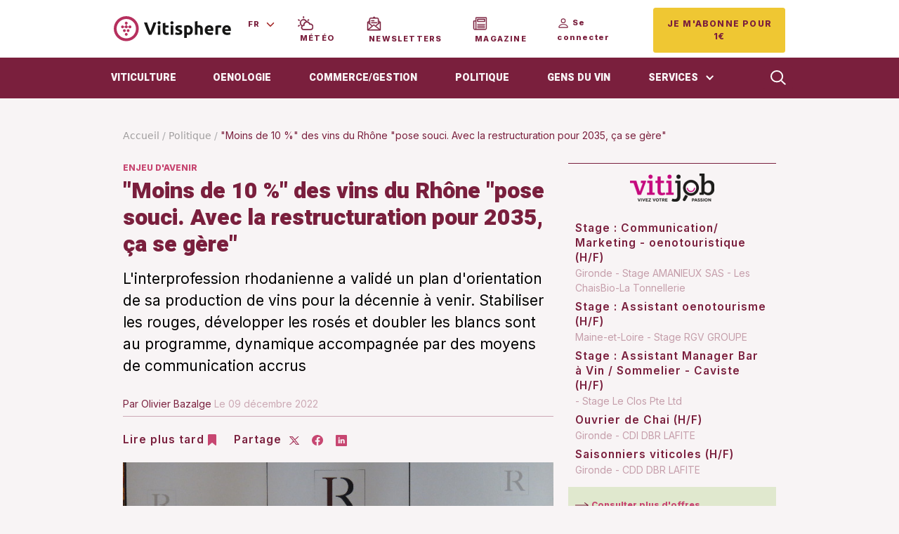

--- FILE ---
content_type: text/html; charset=UTF-8
request_url: https://www.vitisphere.com/actualite-98201-moins-de-10-des-vins-du-rhone-pose-souci-avec-la-restructuration-pour-2035-ca-se-gere.html
body_size: 34488
content:
 <!DOCTYPE html>
<html xmlns="http://www.w3.org/1999/xhtml" xml:lang="fr" lang="fr" xmlns:og="http://ogp.me/ns#"
  xmlns:article="http://ogp.me/ns/article#"
  xmlns:book="http://ogp.me/ns/book#"
  xmlns:profile="http://ogp.me/ns/profile#">
<head>
	<script type="text/javascript" src="/js/kameleoon.js" async="true" fetchpriority="high"></script>
	<script type="text/javascript" src="//8oacsp6zjg.kameleoon.io/kameleoon.js" async="true" fetchpriority="high"></script>
	<script>
		type_page_param = "free" //GTM
	
	
	</script>
	<meta name="viewport" content="width=device-width, initial-scale=1, maximum-scale=6" />
<META NAME="description"  content="L'interprofession rhodanienne a validé un plan d'orientation de sa production de vins pour la décennie à venir. Stabiliser les rouges, développer les rosés">
<META NAME="keywords"  content="vitisphere, la vigne, actualite, information, vin, vignes, Vallée du Rhône, Canada, Chine, Singapour, Côtes du Rhône, Côtes du Rhône Villages, Cépage, colle, Marchés, Tendance, Volume, Promotion, Négoce, Interprofession, Exploitation, Vallée du rhône, Cave coopérative, Rosés, Appellations, Taille, Communication, Vins rouges, Vins Blancs, Restructuration, Rendement, France, Verre, Vallée du Rhône, Distillation, Philippe Pellaton, Arrachage,  Politique">
<META http-equiv="Content-Type" content="text/html; charset=utf-8">
<meta http-equiv="X-UA-Compatible" content="IE=Edge" />


<link rel="manifest" crossorigin="use-credentials" href="/manifest.json">

 
 

<meta name="robots" content="max-snippet:-1, max-image-preview:large, max-video-preview:-1">
 

<!-- Script Didomi  -->
<script type="text/javascript">window.gdprAppliesGlobally=true;(function(){function a(e){if(!window.frames[e]){if(document.body&&document.body.firstChild){var t=document.body;var n=document.createElement("iframe");n.style.display="none";n.name=e;n.title=e;t.insertBefore(n,t.firstChild)}
else{setTimeout(function(){a(e)},5)}}}function e(n,r,o,c,s){function e(e,t,n,a){if(typeof n!=="function"){return}if(!window[r]){window[r]=[]}var i=false;if(s){i=s(e,t,n)}if(!i){window[r].push({command:e,parameter:t,callback:n,version:a})}}e.stub=true;function t(a){if(!window[n]||window[n].stub!==true){return}if(!a.data){return}
var i=typeof a.data==="string";var e;try{e=i?JSON.parse(a.data):a.data}catch(t){return}if(e[o]){var r=e[o];window[n](r.command,r.parameter,function(e,t){var n={};n[c]={returnValue:e,success:t,callId:r.callId};a.source.postMessage(i?JSON.stringify(n):n,"*")},r.version)}}
if(typeof window[n]!=="function"){window[n]=e;if(window.addEventListener){window.addEventListener("message",t,false)}else{window.attachEvent("onmessage",t)}}}e("__tcfapi","__tcfapiBuffer","__tcfapiCall","__tcfapiReturn");a("__tcfapiLocator");(function(e){
  var t=document.createElement("script");t.id="spcloader";t.type="text/javascript";t.async=true;t.src="https://sdk.privacy-center.org/"+e+"/loader.js?target="+document.location.hostname;t.charset="utf-8";var n=document.getElementsByTagName("script")[0];n.parentNode.insertBefore(t,n)})("3e25ee67-bdca-4f9f-968e-ceb268310134")})();</script>
<!-- End Script Didomi -->

<!-- Script WonderPush  -->
   
<script src="https://cdn.by.wonderpush.com/sdk/1.1/wonderpush-loader.min.js" async=""></script>
<script>
window.WonderPush = window.WonderPush || [];
WonderPush.push(["init", {
    webKey: "8928ec625c49e92fb1c161e748cba458ee5d95fcae5db79836ebaab1d176584f",
}]);
</script>
   
<!-- End Script WonderPush -->

<!-- Google Tag Manager -->
 <script>(function(w,d,s,l,i){w[l]=w[l]||[];w[l].push({'gtm.start':
new Date().getTime(),event:'gtm.js'});var f=d.getElementsByTagName(s)[0],
j=d.createElement(s),dl=l!='dataLayer'?'&l='+l:'';j.async=true;j.src=
'https://www.googletagmanager.com/gtm.js?id='+i+dl;f.parentNode.insertBefore(j,f);
})(window,document,'script','dataLayer','GTM-MTWX7ZZ');</script>
<!-- End Google Tag Manager -->
<!--
<script defer async>
 	// on lance api_v2_rtb 
    var script = document.createElement("script");
    script.async = 1;
    script.src = 'https://www.vitisphere.com/script/api_v2.js?t=t016';
    document.head.appendChild(script);
</script>  -->

<script type="text/javascript">
var youtube_visible = 0

function lancementVideo(){
       //j'ouvre le fichier avec la modale en ajax
        document.getElementById('iframeVideo').src = 'https://www.youtube-nocookie.com/embed/kGhb8uFVhL0?rel=0&autoplay=1'
        var myModal = new bootstrap.Modal(document.getElementById("videoModal"), {});
        myModal.show();   
}

//si on revient dessus sans did
window.didomiOnReady = window.didomiOnReady || [];
window.didomiOnReady.push(function (Didomi) { 
    // Call other functions on the SDK
	var retour_didomi = Object.values(Didomi.getUserStatus())
	var retour_enabled = retour_didomi[1]['consent']['enabled']
	
	let yu = retour_enabled.find(e=> e=='c:youtube')
	
	if(yu == 'c:youtube') {
		youtube_visible = 1
		//didomiVideo(youtube_visible,'contenu-breve','youtube')
		console.log('voir video'+youtube_visible)
		
		//je mets la l'event pour lancer la video
		/*
		document.getElementById('btn-lancement').addEventListener("click", lancementVideo)
		var launch = 0
		if(launch==1)
		{
			var myModal = new bootstrap.Modal(document.getElementById("videoModal"), {});
			document.onreadystatechange = function () {
				myModal.show();
			};
		}	
		var myModalEl = document.getElementById('videoModal')
		myModalEl.addEventListener('hidden.bs.modal', function (event) {
			document.getElementById('iframeVideo').src = '';
		})
		*/
	}else{
		//je cache le bouton
		if(document.getElementById('btn-lancement')) document.getElementById('btn-lancement').classList.add('hide')

		//je cahce la modale
		/*
		document.getElementById('iframeVideo').src = '';
		document.getElementById('videoModal').style.display='none'
		*/
	}
	
});

//premier did
window.didomiEventListeners = window.didomiEventListeners || [];
window.didomiEventListeners.push({
  event: 'consent.changed',
  listener: function ({ context }) {
	var retour_didomi = Object.values(Didomi.getUserStatus())
	var retour_disabled = retour_didomi[1]['consent']['disabled']
	let yu = retour_disabled.find(e=> e=='c:youtube')
	
	if(yu == 'c:youtube') {
		youtube_visible = 0
	}else{
		document.getElementById('btn-lancement').classList.remove('hide')
		document.getElementById('iframeVideo').src = 'https://www.youtube-nocookie.com/embed/kGhb8uFVhL0?rel=0&autoplay=1';
		document.getElementById('videoModal').style.display='block'

		var launch = 1 //0
		if(launch==1)
		{
			
			var myModal = new bootstrap.Modal(document.getElementById("videoModal"), {});
			
				
				myModal.show();
			
		}	
		var myModalEl = document.getElementById('videoModal')
		myModalEl.addEventListener('hidden.bs.modal', function (event) {
			document.getElementById('iframeVideo').src = '';
		})


	}
	
	didomiVideo(youtube_visible,'contenu-breve','youtube')

	if(typeof smartData !== 'undefined' )
					{
						   
						
						smartData.track("cat", {label:"Commercialisation"});
						   
						   
					}else{
						var smartData = ''
					}
					
  }
});
</script>
<script>
  window.dataLayer = window.dataLayer || [];
window.dataLayer.push({
        "siteLanguage" : "FR",
        "page":{
            "sousNiveau" : "Politique",
            "type" : "article",
            "rubriques" :[{"label":"Politique","id":"6"}],
            "categorieGroupe" : [{"label":"Commercialisation"}],
                        "contenu" : {"id":98201,"label":"\"Moins de 10 %\" des vins du Rhône \"pose souci. Avec la restructuration pour 2035, ça se gère\"","auteur":"Olivier Bazalge","contentType":""},
            "tags" : [{"label":"Tags : Vallée du Rhône"},{"label":"Canada"},{"label":"Chine"},{"label":"Singapour"},{"label":"Côtes du Rhône"},{"label":"Côtes du Rhône Villages"},{"label":"Cépage"},{"label":"colle"},{"label":"Marchés"},{"label":"Tendance"},{"label":"Volume"},{"label":"Promotion"},{"label":"Négoce"},{"label":"Interprofession"},{"label":"Exploitation"},{"label":"Vallée du rhône"},{"label":"Cave coopérative"},{"label":"Rosés"},{"label":"Appellations"},{"label":"Taille"},{"label":"Communication"},{"label":"Vins rouges"},{"label":"Vins Blancs"},{"label":"Restructuration"},{"label":"Rendement"},{"label":"France"},{"label":"Verre"},{"label":"Vallée du Rhône"},{"label":"Distillation"},{"label":"Philippe Pellaton"},{"label":"Arrachage"}],
            "accessibilite" : "gratuit"
            },
            "visiteur":{
                "idCRM":"",
                "categorie":"",
                "idSmart":""
            }
        });
</script>

<link rel="canonical" href="https://www.vitisphere.com/actualite-98201-moins-de-10-des-vins-du-rhone-pose-souci-avec-la-restructuration-pour-2035-ca-se-gere.html" />


<meta name="google-site-verification" content="svS-a5WP9nzLEkawYv6ybGDMSvYTv4ODfMOonv4ffYg" />
<meta name="facebook-domain-verification" content="nkfg5oqo9q2eoosr9x44rk4e9yo6so" />

<!-- conseil sécurité -->
<meta property="fb:app_id" content="879086482974117">

<title>"Moins de 10 %" des vins du Rhône "pose souci. Avec la restructuration pour 2035, ça se gère"</title>
<!-- Open Graph / Facebook -->
<meta property="og:site_name" content="www.vitisphere.com">
<meta property="og:locale" content="fr_FR">
<meta property="og:type" content="article">
<meta property="og:url" content="https://www.vitisphere.com/actualite-98201-moins-de-10-des-vins-du-rhone-pose-souci-avec-la-restructuration-pour-2035-ca-se-gere.html">
<meta property="og:title" content="&quot;Moins de 10 %&quot; des vins du Rhône &quot;pose souci. Avec la restructuration pour 2035, ça se gère&quot;">
<meta property="og:description" content="L'interprofession rhodanienne a validé un plan d'orientation de sa production de vins pour la décennie à venir. Stabiliser les rouges, développer les rosés">
<meta property="og:image" content="https://www.vitisphere.com/upload/breves/12-2022/grd_v6_1670517732_98201.jpg">

<!-- Twitter -->
<meta property="twitter:card" content="summary_large_image">
<meta property="twitter:url" content="https://www.vitisphere.com/actualite-98201-moins-de-10-des-vins-du-rhone-pose-souci-avec-la-restructuration-pour-2035-ca-se-gere.html">
<meta property="twitter:title" content="&quot;Moins de 10 %&quot; des vins du Rhône &quot;pose souci. Avec la restructuration pour 2035, ça se gère&quot;">
<meta property="twitter:description" content="L'interprofession rhodanienne a validé un plan d'orientation de sa production de vins pour la décennie à venir. Stabiliser les rouges, développer les rosés">
<meta property="twitter:image" content="https://www.vitisphere.com/upload/breves/12-2022/grd_v6_1670517732_98201.jpg">
<script>
if(location.hash=="#screenshot")
	{
		var lien_css = document.createElement('link');
		lien_css.href = "css/screenshot.css";
		lien_css.rel = "stylesheet";
		lien_css.type = "text/css";
		document.getElementsByTagName("head")[0].appendChild(lien_css);
	}
</script>





  <!--[if IE 9]>
    <link href="https://cdn.jsdelivr.net/gh/coliff/bootstrap-ie8/css/bootstrap-ie9.min.css" rel="stylesheet">
  <![endif]-->
  <!--[if lte IE 8]>
    <link href="https://cdn.jsdelivr.net/gh/coliff/bootstrap-ie8/css/bootstrap-ie8.min.css" rel="stylesheet">
    <script src="https://cdn.jsdelivr.net/g/html5shiv@3.7.3"></script>
  <![endif]-->

  
<!-- Vendor CSS Files -->
<link as="style" onload="this.onload=null;this.rel='stylesheet'" href="/css/bootstrap5.min.css" rel="preload">

  
<!-- Template Main CSS File -->
<link as="style" onload="this.onload=null;this.rel='stylesheet'" href="/css/style6.css?i=201" rel="preload">


<!--- les scripts //-->
<script type="text/javascript" src="/js/didomi.js" async=""></script>
<script type="text/javascript" src="/script/script.js" async=""></script>
   

<script src="/js/glide3.js" type="text/javascript" ></script>

   

<script  type='text/javascript'>
		document.addEventListener('DOMContentLoaded', function () {
			if (document.readyState === "interactive") {
					if(typeof smartData !== 'undefined' )
					{
						   
						
						smartData.track("cat", {label:"Commercialisation"});
						   
						   
					}else{
						var smartData = ''
					}
					//console.log('sm = '+smartData)
		}
		}, false);
</script>
	   
</head>
<body  >
<!-- Google Tag Manager (noscript) -->
<noscript><iframe src="https://www.googletagmanager.com/ns.html?id=GTM-MTWX7ZZ" 	height="0" width="0" style="display:none;visibility:hidden"></iframe></noscript>
  <!-- End Google Tag Manager (noscript) 
  <script>
	window.beOpAsyncInit = function() {
	  BeOpSDK.init({
		account: "65675befeaa3a2584067b22e"
	  });
	  BeOpSDK.watch();
	};
</script>
<script async src="https://widget.beop.io/sdk.js"></script>-->
  <script>
	  var launch=0;
  </script>
   

				<div class="fond-blanc" id="menu_header_vs" style="position: realtive;top: 0;width: 100%;z-index: 10001;">
<!-- desktop //-->
<header class="container px-0  fond-blanc d-none d-md-block">
    <nav class="navbar navbar-expand-lg py-2">
        <div class="container-fluid">

                <a class="navbar-brand " href="/">
                    <img src='/imagesV6/interface/logoV6.png' width="167" height="36" alt="vitisphere.com : site d'information vigne et vin"  title="vitisphere.com : site d'information vigne et vin"> 
                   <!-- <img src='/imagesV6/logo/logo25ans-Vitisphere.gif' width="167" height="36" alt="vitisphere.com : site d'information vigne et vin"  title="vitisphere.com : site d'information vigne et vin">//-->
               </a>

            <div class="">
                <ul class="navbar-nav ">
                    <li class="nav-item pe-4 pt-3">
                            <div class="menu-langue">
                                    <select class="form-select border-0 inter c-dark s11 letter-sp-12 fw-bold cursor" id='langSelector'>
                                        <option value="1" selected>FR</option>
                                        <option value="2" >EN</option>
                                    </select>
                            </div>
                    </li>
                    <li  class="nav-item  pe-4 pt-3">
                                                        <a href='/meteo-vignes-vitisphere.html' class="inter c-dark s11 letter-sp-12 fw-bold text-uppercase">
                                            <img src="/imagesV6/icons/meteo.svg" alt="météo de la vigne et du vin"  title="météo de la vigne et du vin"> <span class='align-baseline ps-1'>Météo</span>
                                </a>
                               
                    </li>
                    <li  class="nav-item  pe-4 pt-3">
                                                        <a href='/lettre-newsletter-vitisphere-vin.html' class="inter c-dark s11 letter-sp-12 fw-bold text-uppercase">
                                            <img src="/imagesV6/icons/icone-nl.svg" alt="newsletters actualité du vin"  title="newsletters actualité du vin" style='width:21px'> <span class='align-baseline ps-1'>Newsletters</span>
                                </a>
                               
                    </li>
                    <li  class="nav-item  pe-4 pt-3">
                                                    <a href='/MyMozzoDirectLink.php' class="inter c-dark s11 letter-sp-12 fw-bold text-uppercase" target='_blank'>
                                            <img src="/imagesV6/icons/epaper.svg" alt="Lire la vigne en epaper"  title="Lire la vigne en epaper" style='width:21px'> <span class='align-baseline ps-1'>Magazine</span>
                                </a>
                               
                    </li>
                    <li  class="nav-item  pe-4 pt-3">
                                                    <div class="">
                                <a onclick="window.open('/connexion?utm_source=VS &utm_medium=display&utm_campaign=CTA_connexion&at_medium=display&at_campaign=CTA_connexion&at_creation=&at_channel=VS &at_format=header', '_blank')" class="s11 inter c-dark letter-sp-12 fw-bold cursor" >
                                    <svg xmlns="http://www.w3.org/2000/svg" width="18" height="18" fill="currentColor" class="bi bi-person" viewBox="0 0 16 16">
                                        <path d="M8 8a3 3 0 1 0 0-6 3 3 0 0 0 0 6zm2-3a2 2 0 1 1-4 0 2 2 0 0 1 4 0zm4 8c0 1-1 1-1 1H3s-1 0-1-1 1-4 6-4 6 3 6 4zm-1-.004c-.001-.246-.154-.986-.832-1.664C11.516 10.68 10.289 10 8 10c-2.29 0-3.516.68-4.168 1.332-.678.678-.83 1.418-.832 1.664h10z"/>
                                    </svg>&nbsp;Se connecter                                </a>
                            </div>
                               
                                                </li>
                                        <li  class="nav-item   pt-1">
                            <a  class="btn btn-success2 letter-sp-12 s12 fw-bold py-3 inter text-uppercase cursor"  target='_blank' onclick="window.open('https://abo.vitisphere.com/?utm_source=site.vs&utm_medium=header&utm_campaign=CTA-jemabonnepour1€&at_medium=site.vs&at_campaign=CTA-jemabonnepour1€', '_blank')">
                                Je m'abonne pour 1€                            </a>
                    </li>
                                    </ul>
            </div>
        </div>
    </nav>
</header>
<nav class=" navbar navbar-expand-lg navbar-dark fond-dark hide-mobile" id="menu_haut" >
    <div class="container-md px-0 "> 
        <div class="position-relative collapse navbar-collapse" id="navbarSupportedContent" >
            <ul class="navbar-nav me-auto mb-2 mb-lg-0 letter-sp-0" style="width:100%">
                <li class="nav-item"><a class="nav-link titre-blanc text-uppercase" aria-current="page" href="/rubrique-vin-1-0-viticulture.html">Viticulture</a></li>
                <li class="nav-item"><a class="nav-link titre-blanc text-uppercase" href="/rubrique-vin-2-0-oenologie.html">Oenologie</a></li>
                <li class="nav-item"><a class="nav-link titre-blanc text-uppercase" href="/rubrique-vin-3-0-commerce-gestion.html">Commerce/Gestion</a></li>
                <li class="nav-item"><a class="nav-link titre-blanc text-uppercase" href="/rubrique-vin-6-0-politique.html">Politique</a></li>
                <li class="nav-item"><a class="nav-link titre-blanc text-uppercase" href="/rubrique-vin-4-0-gens-du-vin.html">Gens du vin</a></li>
                <li class="nav-item position-relative">
                    <a class="nav-link titre-blanc" href="#" id='openServiceDesk'>SERVICES <img id='imgDeskServices' style="transform-origin: center;" class='ms-2' src='/imagesV6/interface/fleche-services-desk.svg'  alt="Vitisphere services" title="Vitisphere services"/></a>
                    <div class="position-absolute ms-2 me-auto mb-2 mb-lg-0 letter-sp-0 hide fond-dark px-2" id="desk-services" style='top:46px;z-index:2000'>    
                                                        <div class="nav-item py-2"><a class="nav-link heebo-14-darkcolor-400" href="/lettre-newsletter-vitisphere-vin.html">Newsletters</a></div>
                                    <div class='bb-medium opacity35 px-3'></div>
                                    <div class="nav-item py-2"><a class="nav-link heebo-14-darkcolor-400" href="/meteo-vignes-vitisphere.html">Météo</a></div>
                                    <div class='bb-medium opacity35 px-3'></div>
                                    <div class="nav-item py-2"><a class="nav-link heebo-14-darkcolor-400" href="/rubrique-vin-7-0-videos.html">Vidéos/Podcasts</a></div>
                                    <div class='bb-medium opacity35 px-3'></div>
                                    <div class="nav-item py-2"><a class="nav-link heebo-14-darkcolor-400" href="https://www.vitijob.com" target='_blank'>Emploi</a></div>
                                    <div class='bb-medium opacity35 px-3'></div>
                                    <div class="nav-item py-2"><a class="nav-link heebo-14-darkcolor-400" href="/webinaire-vitisphere-vin.html">Formations</a></div>
                                    <div class='bb-medium opacity35 px-3'></div>
                                    <div class="nav-item py-2"><a class="nav-link heebo-14-darkcolor-400" href="/index-oenologie-vinification.html">Index des produits œnologiques</a></div>
                                    <div class='bb-medium opacity35 px-3'></div>
                                    <div class="nav-item py-2"><a class="nav-link heebo-14-darkcolor-400" href="/index-tracteur-machine-vendanger.html">Fiches techniques</a></div>
                                    <div class='bb-medium opacity35 px-3'></div>
                                    <div class="nav-item py-2"><a class="nav-link heebo-14-darkcolor-400" href="/viniconnect-fournisseurs-vigne-vin.html">Viniconnect</a></div>
                                    <div class='bb-medium opacity35 px-3'></div>
                                    <div class="nav-item py-2"><a class="nav-link heebo-14-darkcolor-400" href="https://www.intervignes.com" target='_blank'>Intervignes</a></div>
                                    <div class='bb-medium opacity35 px-3'></div>
                                                           
                        <div class="nav-item py-2"><a class="nav-link heebo-14-darkcolor-400" href="/agenda-accueil-1-0.html">Agenda</a></div>
                        <div class='bb-medium opacity35 px-3'></div>
                        <div class="nav-item py-2"><a class="nav-link heebo-14-darkcolor-400" href="/communication-entreprise-0-vigne-vin.html">Communication</a></div>
                    </div>
            </li>  
            </ul>
            <div id='moduleSearch' class='position-absolute' style='display:none;top:2px;left:0px;width:100%'>
                <form class="d-flex" method="GET" action="index.php?mode=recherche">
                    <div class="input-group m-0">
                        <input type="hidden" name="mode" value="recherche">
                        <input type="text" class="form-control border-0 search fond-dark m-0" id="txtsearch" name="txtsearch" placeholder="Ma recherche ici" aria-label="recherche" aria-describedby="button-addon2">
                        <button class="btn btn-primary rounded"  type="submit" aria-label="lancer la rechercher">Rechercher</button> 
                        
                        <div class="ms-1 cursor"  id="btnCloseSearch">
                            <img src="/imagesV6/interface/croix-recherche.svg" alt='fermer la recherche' title='fermer la recherche'>
                        </div>
                    </div>
                </form>
            </div>
           <div id='onSearch'>
                    <button class="btn btn-outline-secondary  border-0 fond-dark"  id="btnOpenSearch" aria-label='loupe rechercher'><img src="/imagesV6/icons/loupe.svg"  alt='loupe  recherche' title='loupe recherche'></button>
           </div>    
            </form>
        </div>
    </div> 
</nav>

</div>



<!-- Mobile //-->
<header class="container px-0 fond-blanc d-md-none py-3" id='header-mobile'>
    <div class=" row ms-2">
        <div class="col-1 m-0 text-center">
            <div class=' mt-1' id='openMenuMobile'  >
               <img src="/imagesV6/interface/burger-mobile.png" width="16" height="12"  alt='menu burger' title='menu burger'>
            </div>   
        </div>
        <div class="col-5 text-start m-0 p-0 ps-2">
            <a class="navbar-brand" href="/">
                 <img style="width:100%;width:111px" width="111" height="32"  src='/imagesV6/interface/logo-vitisphere-mobile.png'  alt="Vitisphere site d'information" title="Vitisphere site d'information">
               <!--<img style="width:100%;width:111px" width="111" height="24"  src='/imagesV6/logo/logo25ans-Vitisphere.gif'  alt="Vitisphere site d'information" title="Vitisphere site d'information"> //-->
         </a>
        </div>

        <div class="col-6  pe-1 text-end">
                        <a onclick="document.location.href='/connexion'" class="inter-12-darkcolor-400 pe-2 cursor">
                    <img style="width:100%;width:16px" src='/imagesV6/interface/user-mobile.png' width="16" height="17"  alt="Vitisphere compte utilisateur" title="Vitisphere compte utilisateur">&nbsp;&nbsp;
                </a>  
                                    
            <a  class="btn btn-success2 fw-bold me-4 cursor" style="font-size:9px" onclick="window.open('https://abo.vitisphere.com/?utm_source=site.vs&utm_medium=header&utm_campaign=CTA-jemabonnepour1€&at_medium=site.vs&at_campaign=CTA-jemabonnepour1€', '_blank')">
            JE M'ABONNE POUR 1€
            </a>
                    </div>
    </div>

</header>
</div>
<!-- Responsive navbar-->

<!-- menu mobile -->
<div class='fond-blanc hide' id='mobile-menu'>
            <div class="ms-2 me-auto mb-2 mb-lg-0 letter-sp-0 ul" >
                <div class="search-mobile">
                <form class="d-flex" method="GET" action="index.php?mode=recherche" id="formMobile">
                    <input type="hidden" name="mode" value="recherche">
                    <input type="text" class="form-control search m-0" id="txtsearch" name="txtsearch" placeholder="Ma recherche ici" aria-label="recherche" aria-describedby="button-addon2"> 
                    <img src="/imagesV6/icons/loupeBlack.svg" class="loupeSubmit" onCLick="document.getElementById('formMobile').submit()">
                </form>
                </div>
                <div class="nav-item py-2 mt-4">
                    <a class="nav-link  heebo-14-darkcolor-600 " aria-current="page" href="/rubrique-vin-1-0-viticulture.html">Viticulture</a>
                </div>
                <div class='bb-medium opacity35 px-3'></div>
                <div class="nav-item py-2"><a class="nav-link heebo-14-darkcolor-600" href="/rubrique-vin-2-0-oenologie.html">Oenologie</a></div>
                <div class='bb-medium opacity35 px-3'></div>
                <div class="nav-item py-2"><a class="nav-link heebo-14-darkcolor-600" href="/rubrique-vin-3-0-commerce-gestion.html">Commerce/Gestion</a></div>
                <div class='bb-medium opacity35 px-3'></div>
                <div class="nav-item py-2"><a class="nav-link heebo-14-darkcolor-600" href="/rubrique-vin-6-0-politique.html">Politique</a></div>
                <div class='bb-medium opacity35 px-3'></div>
                <div class="nav-item py-2"><a class="nav-link heebo-14-darkcolor-600" href="/rubrique-vin-4-0-gens-du-vin.html">Gens du vin</a></div>
                <div class='bb-medium opacity35 px-3'></div>
                <div class="nav-item py-4" id='openServiceMobile'>
                    <span class="heebo-14-darkcolor-600 ps-3" >Services</span>
                    <div class='float-end me-4'>
                        <img src="/imagesV6/interface/fleche-services.svg"  alt='fleche services' title='fleche services'>
                    </div>
                </div>  
                            </div>
</div>
<div class='fond-blanc hide' id='mobile-services'>
            <div class="ms-2 me-auto mb-2 mb-lg-0 letter-sp-0" >
                <div class="nav-item py-2 fond-light" id='closeServiceMobile'>
                    <span class="nav-link  heebo-14-darkcolor-600 " aria-current="page"> <- Services</span>
                </div>
                                                <div class='bb-medium opacity35 px-3'></div>
                                <div class="nav-item py-2">  
                                    <a class="nav-link heebo-14-darkcolor-400" href="/lettre-newsletter-vitisphere-vin.html"> 
                                        <img src="/imagesV6/icons/icone-nl.svg" alt="newsletters actualité du vin"  title="newsletters actualité du vin" style='width:21px'> Newsletters
                                    </a>
                                </div>
                                <div class='bb-medium opacity35 px-3'></div>
                                <div>
                                    <a href='https://mymozzo.publishingcenter.net/srv/share/share.php?id=849745973e657d503e8189dcdf9a8e8e' class="nav-link heebo-14-darkcolor-400" target='_blank'>
                                                <img src="/imagesV6/icons/epaper.svg" alt="Lire la vigne en epaper"  title="Lire la vigne en epaper" style='width:21px'> Magazine
                                    </a>
                                </div>
                                <div class='bb-medium opacity35 px-3'></div>
                                <div class="nav-item py-2"><a class="nav-link heebo-14-darkcolor-400" href="/meteo-vignes-vitisphere.html">Météo</a></div>
                                <div class='bb-medium opacity35 px-3'></div>
                                <div class="nav-item py-2"><a class="nav-link heebo-14-darkcolor-400" href="/rubrique-vin-7-0-videos.html">Vidéos</a></div>
                                <div class='bb-medium opacity35 px-3'></div>
                                <div class="nav-item py-2"><a class="nav-link heebo-14-darkcolor-400" href="https://www.vitijob.com" target='_blank'>Emploi</a></div>
                                <div class='bb-medium opacity35 px-3'></div>
                                <div class="nav-item py-2"><a class="nav-link heebo-14-darkcolor-400" href="/webinaire-vitisphere-vin.html">Formations</a></div>
                                <div class='bb-medium opacity35 px-3'></div>
                                <div class="nav-item py-2"><a class="nav-link heebo-14-darkcolor-400" href="/index-oenologie-vinification.html">Index des produits œnologiques</a></div>
                                <div class='bb-medium opacity35 px-3'></div>
                                <div class="nav-item py-2"><a class="nav-link heebo-14-darkcolor-400" href="/index-tracteur-machine-vendanger.html">Fiches techniques</a></div>
                                <div class='bb-medium opacity35 px-3'></div>
                                <div class="nav-item py-2"><a class="nav-link heebo-14-darkcolor-400" href="/viniconnect-fournisseurs-vigne-vin.html">Viniconnect</a></div>
                                <div class='bb-medium opacity35 px-3'></div>
                                <div class="nav-item py-2"><a class="nav-link heebo-14-darkcolor-400" href="https://www.intervignes.com" target='_blank'>Intervignes</a></div>
                                <div class='bb-medium opacity35 px-3'></div>
                 
                <div class='bb-medium opacity35 px-3'></div>
                <div class="nav-item py-2"><a class="nav-link heebo-14-darkcolor-400" href="/agenda-accueil-1-0.html">Agenda</a></div>
                <div class='bb-medium opacity35 px-3'></div>
                <div class="nav-item py-2"><a class="nav-link heebo-14-darkcolor-400" href="/communication-entreprise-0-vigne-vin.html">Communication</a></div>
                <div class='bb-medium opacity35 px-3'></div>
                <div class="row py-2">
                    <div class="col-6 py-3 text-end">
                        <a href="https://apps.apple.com/fr/app/la-vigne/id1596309523" target='_blank'><img src="/imagesV6/interface/app-store.png" alt="" style="width:90%"></a>
                    </div>
                    <div class="col-6 py-3 text-start">
                        <a href="https://play.google.com/store/apps/details?id=com.forecomm.lavigne&gl=FR" target='_blank'><img src="/imagesV6/interface/gg-play.png" alt=""  style="width:90%"></a>
                    </div>
                </div>
            </div>
</div>

<div class='container'>
	   
</div>
<div>	
	   
</div>
<div>	
		   
		   
		<div class='pt-4  bandeau_mobile'>         
			<div id="tag-pub-1184"  class="pub-tag"  data-idEmplacement="1184" data-pos="7" ></div>

		</div>
		
		   
		   
		   
	<div class='contenu-page'>
		<script type="application/ld+json">
	[
	{
		"@context": "https://schema.org",
		"@type": "BreadcrumbList",
		"itemListElement": [{
		  "@type": "ListItem",
		  "position": 1,
		  "name": "Accueil",
		  "item": "https://www.vitisphere.com/"
		},{
		  "@type": "ListItem",
		  "position": 2,
		  "name": "Politique",
		  "item": "https://www.vitisphere.com/rubrique-vin-6-0-politique.html"
		},{
		  "@type": "ListItem",
		  "position": 3,
		  "name": "'Moins de 10 %' des vins du Rhône 'pose souci. Avec la restructuration pour 2035, ça se gère'"
		}]
	  },
	{
  "@context": "https://schema.org",
  "@type": "NewsArticle",
  "mainEntityOfPage": {
    "@type": "WebPage",
    "@id": "https://www.vitisphere.com/actualite-98201-moins-de-10-des-vins-du-rhone-pose-souci-avec-la-restructuration-pour-2035-ca-se-gere.html"
  },
  "headline": "'Moins de 10 %' des vins du Rhône 'pose souci. Avec la restructuration pour 2035, ça se gère'",
  "image": ["https://www.vitisphere.com/upload/breves/12-2022/grd_v6_1670517732_98201.jpg"],  
  "articleSection":["Politique"],
  "keywords":["Vallée du Rhône", "Canada", "Chine", "Singapour", "Côtes du Rhône", "Côtes du Rhône Villages", "Cépage", "colle", "Marchés", "Tendance", "Volume", "Promotion", "Négoce", "Interprofession", "Exploitation", "Vallée du rhône", "Cave coopérative", "Rosés", "Appellations", "Taille", "Communication", "Vins rouges", "Vins Blancs", "Restructuration", "Rendement", "France", "Verre", "Vallée du Rhône", "Distillation", "Philippe Pellaton", "Arrachage"],
  "description":"L'interprofession rhodanienne a validé un plan d'orientation de sa production de vins pour la décennie à venir. Stabiliser les rouges, développer les rosés et doubler les blancs sont au programme, dynamique accompagnée par des moyens de communication accrus",
  "author": {
    "@type": "Person",
    "name": "Olivier Bazalge",
	"url": "https://www.vitisphere.com/redacteur-22-1-olivier-bazalge.html"
  },  
  "publisher": {
    "@type": "Organization",
    "name": "Vitisphere",
    "logo": {
      "@type": "ImageObject",
      "url": "https://www.vitisphere.com/imagesV6/interface/logoV6.png"
    }
  },
  "datePublished": "2022-12-09T09:50:00+01:00",
 	"dateModified": "2022-12-09T09:50:52+01:00",
  
  "isAccessibleForFree": "True" 
}
]
</script>
<script>
	var _tnpb = _tnpb || [];
	_tnpb.push({"key":"keywords","value":"tag=vallée du rhône|tag=canada|tag=chine|tag=singapour|tag=côtes du rhône|tag=côtes du rhône villages|tag=cépage|tag=colle|tag=marchés|tag=tendance|tag=volume|tag=promotion|tag=négoce|tag=interprofession|tag=exploitation|tag=vallée du rhône|tag=cave coopérative|tag=rosés|tag=appellations|tag=taille|tag=communication|tag=vins rouges|tag=vins blancs|tag=restructuration|tag=rendement|tag=france|tag=verre|tag=vallée du rhône|tag=distillation|tag=philippe pellaton|tag=arrachage|rubrique=politique|utilisateur=nonconnecte|"});
</script>
<style>
    .form_email {
     	display:none;
    }
    .sticky-article
	{
		position:fixed;
		border:0px solid #303030;
		border-top:2px solid #7A1F3D;
		bottom:0px;
		margin-left: -12px;
		background-color:#f8f4f5;
		width:978px;
		max-width:100%;
		z-index:7500;
		box-shadow: 0px 0px 2px #555;
	}
	@media (max-width: 600px) {
		.sticky-article
		{
			bottom:0px;
			border:0px;
			margin-left: 0px !important;
			background-color:#f8f4f5;
			border-top:1px solid #7A1F3D;
		}
		.lt-0{
			letter-spacing:0px !important;
		}
	}
	.cacheSticky
	{
		display:none; 
	}
</style>
<script>
	//609557
</script>
<noscript>
	<img src="https://zdvddsv.pa-cd.com/event?s=580138&idclient=dnq52ejtinid6gqdarsqjcihb2&events=%5B%7B%22name%22%3A%22page.display%22%2C%22data%22%3A%7B%22page=https%3A%2F%2Fwww.vitisphere.com%2Factualite-98201-moins-de-10-des-vins-du-rhone-pose-souci-avec-la-restructuration-pour-2035-ca-se-gere.html&page_chapter1%22%3A%20%22-%22%2C%0A%20%20%20%20%20%20%20%20%22page_chapter2%22%3A%20%22-%22%2C%0A%20%20%20%20%20%20%20%20%22page_chapter3%22%3A%20%22_%22%2C%0A%20%20%20%20%20%20%20%20%22site_level2%22%3A%20%22NoJavascript%22%7D%7D%5D"/>
</noscript>
<div class='container' style="z-index:800">
	<div class='row py-4'>
		<div class='col-12 '>
			<span class='opacity35'><a href='/' class='c-noir'>Accueil</a> / <a href='/rubrique-vin-6-0-politique.html' class='c-noir'>Politique</a> /</span><span class='inter c-dark'> "Moins de 10 %" des vins du Rhône "pose souci. Avec la restructuration pour 2035, ça se gère"</span>
		</div>
		
	</div>
	<div class="row" style="max-width:978px">
		<div class="sticky-article cacheSticky" id="StickyArticle">
			<div class="row px-2 p-3" >
				<div class="col-md-6 col-12 d-none d-sm-block">
					<span class="c-dark inter s16 fw-bold">"Moins de 10 %" des vins du Rhône "pose souci. Avec la restructuration pour 2035, ça se gère"</span>
				</div>
				<div class="col-md-6 col-12 pe-0 ps-1 mx-0">
					<div class="row ps-1">
						<div class="col-md-4 col-4 px-0 mx-0"><a class="btn btn-success2 letter-sp-12 s12 fw-bold py-2 inter text-uppercase cursor" target="_blank" onclick="window.open('https://abo.vitisphere.com/?utm_source=site.vs&utm_medium=DN_tool_articlegratuit&utm_campaign=DN_toolbar-jemabonne&at_medium=site.vs&at_format=articlegratuit&at_campaign=DN_toolbar-jemabonne', '_blank')">Je m'abonne</a></div>
						<div class="col-md-4 col-4 ">
							<span class='inter-16-darkcolor-600 cursor lt-0' onClick="document.getElementById('form-selection').submit()" style="font-size:0.9em">Lire plus tard <img width="11" height="14" src='/imagesV6/icons/icone-plus-tard.svg'/></span> 	
						</div>
						<div class="col-md-4 col-4 px-0 mx-0">			
							<span class='inter-16-darkcolor-600' style="font-size:0.9em">Partage</span>
							<a href="https://twitter.com/share?text="Moins de 10 %" des vins du RhÃ´ne "pose souci. Avec la restructuration pour 2035, Ã§a se gÃ¨re"&url=https%3A%2F%2Fwww.vitisphere.com%2Factualite-98201-moins-de-10-des-vins-du-rhone-pose-souci-avec-la-restructuration-pour-2035-ca-se-gere.html"  target='_blank' class='px-0' rel="nofollow "><img src="/imagesV6/icons/icon-x-red.png" width="14" height="12" alt='tweeter' title='tweeter'></a> 
							<a href="https://www.facebook.com/sharer/sharer.php?u=https%3A%2F%2Fwww.vitisphere.com%2Factualite-98201-moins-de-10-des-vins-du-rhone-pose-souci-avec-la-restructuration-pour-2035-ca-se-gere.html" target='_blank'  rel="nofollow " class="external px-1" title="Partagez-le sur Facebook" ><img src="/imagesV6/icons/article-facebook.svg" width="14" height="14"  alt='facebook' title='facebook' ></a> 
							<a href="https://www.linkedin.com/shareArticle?url=https%3A%2F%2Fwww.vitisphere.com%2Factualite-98201-moins-de-10-des-vins-du-rhone-pose-souci-avec-la-restructuration-pour-2035-ca-se-gere.html" target='_blank' class='px-1' rel="nofollow "><img src="/imagesV6/icons/article-linkedin.svg" width="14" height="14"  alt='linkedin' title='linkedin'></a>
						</div>
					</div>
				</div>
			</div>
		</div>
	</div>
	<div class='row'>
		<div class='col-md-8 col-12'>
						   
						 	
			<article>					
								<h1>
									<div class='inter-12-mediumcolor-400 py-2 text-uppercase fw-bold'>Enjeu d'avenir</div>
									<div class='heebo-32-darkcolor-900'>"Moins de 10 %" des vins du Rhône "pose souci. Avec la restructuration pour 2035, ça se gère"</div>
								</h1>
								<div class=' inter-21-black-400 py-2'>L'interprofession rhodanienne a validé un plan d'orientation de sa production de vins pour la décennie à venir. Stabiliser les rouges, développer les rosés et doubler les blancs sont au programme, dynamique accompagnée par des moyens de communication accrus</div>
								<div class="c-dark inter s14  pt-4 pb-2">Par <a href='redacteur-22-1-olivier-bazalge.html' class='c-dark'>Olivier Bazalge</a> <span class='opacity35 fw-normal'>Le 09 décembre 2022</span></div>
								<div class='col-md-12 inter align-middle col-12'>
									 
									
								</div>
								<div class="opacity35" style='border-bottom: 1px solid #7A1F3D;'></div>
								<div class='row py-4'>
									<!--<div class='col-md-5 inter align-middle col-12'>
										  
									</div>//-->
									
									<div class='col-md-3 col-5'>
										<div class='inter-16-darkcolor-600 cursor' onClick="document.getElementById('form-selection').submit()">  Lire plus tard <img src='/imagesV6/icons/icone-plus-tard.svg'/></div> 
										<form action="   " method='POST' id='form-selection'>
												<input type="hidden" name='selection' value='1'>
										</form>
									</div>
									<div class='col-md-4 col-7'>
										<span class='inter-16-darkcolor-600'>Partage</span>
										<a href="https://twitter.com/share?text="Moins de 10 %" des vins du RhÃ´ne "pose souci. Avec la restructuration pour 2035, Ã§a se gÃ¨re"&url=https%3A%2F%2Fwww.vitisphere.com%2Factualite-98201-moins-de-10-des-vins-du-rhone-pose-souci-avec-la-restructuration-pour-2035-ca-se-gere.html"  target='_blank' class='px-2' rel="nofollow "> <img src="/imagesV6/icons/icon-x-red.png" width="14" height="12" alt='tweeter' title='tweeter' loading="lazy"></a> 
										<a href="https://www.facebook.com/sharer/sharer.php?u=https%3A%2F%2Fwww.vitisphere.com%2Factualite-98201-moins-de-10-des-vins-du-rhone-pose-souci-avec-la-restructuration-pour-2035-ca-se-gere.html" rel="nofollow " target='_blank'  class="external px-2" title="Partagez-le sur Facebook" ><img src="/imagesV6/icons/article-facebook.svg"  alt='facebook' title='facebook' loading="lazy" ></a> 
										<a href="https://www.linkedin.com/shareArticle?url=https%3A%2F%2Fwww.vitisphere.com%2Factualite-98201-moins-de-10-des-vins-du-rhone-pose-souci-avec-la-restructuration-pour-2035-ca-se-gere.html" target='_blank' class='px-2' rel="nofollow "><img src="/imagesV6/icons/article-linkedin.svg"  alt='linkedin' title='linkedin' loading="lazy"></a>
									</div>
								</div>
								<div id="bloc-image-breve" class='mb-5  '>					
										<div id='photo_breve'>
											<img src='https://www.vitisphere.com/upload/breves/12-2022/grd_v6_1670517732_98201.jpg'  style='max-width:100%' alt=""Moins de 10 %" des vins du Rhône "pose souci. Avec la restructuration pour 2035, ça se gère"" title=""Moins de 10 %" des vins du Rhône "pose souci. Avec la restructuration pour 2035, ça se gère""/>
											<div class='inter-12-black-600 opacity35'>Aux côtés du nouveau délégué général d'INter Rhône Guillaume Chalumeau (à dr.), Philippe Pellaton a présenté l'ambitieux plan de réorientation du vignoble rhodanien pour 2035 - cr&eacute;dit photo : Inter Rhône</div>
										</div>
								</div>
								
													
								<div id='article-content'  data-poool='95'  class="  article-content inter-18-black-400">
								 <div class="pub-tag" data-pos="27"></div> 
									
									<div class=' pe-3 pt-5  pb-3 mb-3 s100 heebo float-start line-sp-20 c-dark fw-bold'>E</div>
									<p>
	n présentant un ambitieux plan collectif pour les vignobles de la vallée du Rhône à l&rsquo;horizon 2035 ce 8 décembre en conférence de presse, Philippe Pellaton, le président d&rsquo;Inter Rhône, n&rsquo;a pas éludé la question de <a href="https://www.vitisphere.com/actualite-97980-les-cotes-du-rhone-veulent-arracher-et-distiller-les-vignes-et-vins-en-surplus.html">demande d&rsquo;arrachage et de distillation qui bourdonne ces derniers temps dans le vignoble rhodanien</a>. Y inscrivant néanmoins quelques nuances. <em>&laquo;&nbsp;Ce sujet met un coup de projecteur important sur une partie du vignoble qui souffre, c&rsquo;est une évidence. Les difficultés et les inquiétudes sont là, il faut les entendre, mais il n&rsquo;en reste pas moins que cela concerne une partie relativement faible des volumes. Nous parlons de difficulté pour 200&nbsp;000 hl sur les 2,5 millions que produisent nos appellations. C&rsquo;est donc surtout un volume résiduel, moins de 10 %, qui pose souci. Avec la restructuration que nous proposons pour l&rsquo;horizon 2035, ça se gère&nbsp;&raquo;</em>, détaille le président de l&rsquo;interprofession.</p>
<p>
	Car avant cette précision, Philippe Pellaton s&rsquo;est surtout attelé à présenter l&rsquo;ambition plan d&rsquo;orientation et de restructuration des vignobles rhodaniens pour les dix années à venir, <em>&laquo;&nbsp;une ambition collective construite et validée tout au long de l&rsquo;année par nos deux grandes familles, production et négoce, afin d&rsquo;apporter les perspectives nécessaires à l&rsquo;ensemble de notre filière&nbsp;&raquo;</em>. Retour des volumes, diversification des couleurs et répartition des ventes entre la France et l&rsquo;export constituant les trois axes majeurs autour desquels s&rsquo;articule cette ambition nouvelle. <em>&laquo;&nbsp;Ces dix dernières années, les sorties de chai globales des vins de la vallée du Rhône n&rsquo;ont fait que diminuer, au rythme moyen de -1,9 % par an, principalement portées par la baisse moyenne annuelle de 2,5 % enregistrée pour les vins rouges&nbsp;&raquo;</em>, constate sans détour le président d&rsquo;Inter Rhône, qui souligne dans le même temps que la valorisation moyenne de ces volumes <em>&laquo;&nbsp;a progressé de 4,1 %/an, actant une premiumisation réussie&nbsp;&raquo;</em>.</p>
<p>
	<div class="row   "><div class="col-6 m-auto"><div><img width="40" height="27" src="/imagesV6/guillemet.png"/></div><div class="heebo s28 fw-bolder c-noir">Gagner 126 000 hl de vins blancs</div><div class="text-end"><img width="40" height="27" src="/imagesV6/guillemet.png"/></div></div></div></p>
<p>
	L&rsquo;ambition de l&rsquo;interprofession se place pourtant dans une reprise de la progression des volumes produits, <em>&laquo; dans l&rsquo;objectif de retrouver une croissance annuelle de 0,9 % de ces volumes, pour parvenir à 2,7 Mhl en 2026, et 2,9 Mhl en 2035&nbsp;&raquo;</em>, défend Philippe Pellaton. Cette ambition apparaît peu en phase avec la conjoncture actuelle du vignoble français, et le président d&rsquo;Inter Rhône ne se détourne pas de la question des surfaces de production. <em>&laquo;&nbsp;Cette orientation ne va pas passer par une augmentation des surfaces, c&rsquo;est même plutôt le contraire qui se profile, mais c&rsquo;est bien l&rsquo;accroissement de la productivité de notre vignoble, par les techniques culturales, les nouveaux cépages, qui nous permettra de retrouver des volumes&nbsp;&raquo;</em>, poursuit celui qui est également président de la cave coopérative maison Sinnae (à Laudun-l&#39;Ardoise, Gard). Le rendement économique des exploitations, situé aujourd&rsquo;hui à 38hl/ha par l&rsquo;interprofession, est attendu à 48hl/ha à l&rsquo;horizon 2035, <em>&laquo;&nbsp;en phase avec les rendements moyen, 50 hl/ha, des 12&nbsp;000 ha de vignobles déjà restructurés dans notre bassin au gré des plans de restructuration successifs&nbsp;&raquo;</em>, appuie Philippe Pellaton.</p>
<p>
	Autre cheval de bataille de l&rsquo;interprofession, la diversification des couleurs produites, accentuant encore <a href="https://www.vitisphere.com/actualite-96420-deux-fois-plus-de-vins-blancs-en-2030-dans-la-vallee-du-rhone.html">le virage vers les blancs bien engagé depuis plusieurs années</a>, ainsi qu&rsquo;un renforcement de la production des rosés. <em>&laquo;&nbsp;Il nous faut gagner 126&nbsp;000 hl de vins blancs tranquilles dans les 10 prochaines années pour doubler leur production et parvenir à 300&nbsp;000 hl de blancs tranquilles en 2031&nbsp;&raquo;</em>, prévient Philippe Pellaton, pour qui cet objectif est tout sauf fantaisiste. <em>&laquo;&nbsp;Cela correspond aux volumes potentiels de ce qui est déjà produit et de ce qui est planté et qui va entrer en production dans les prochaines années. Les 230&nbsp;000 hl de blancs tranquilles prévus pour 2026 sont déjà réalisables si on additionne le potentiel de production dans chaque appellation du bassin&nbsp;&raquo;</em>, appuie le président de l&rsquo;interprofession rhodanienne. Le développement des rosés passera quant à lui par des leviers différents. Le président d&rsquo;InterRhône indique en effet que leur croissance <em>&laquo;&nbsp;semble avoir atteint un plafond de verre avec des volumes stabilisés depuis une dizaine d&rsquo;années&nbsp;&raquo;</em>.</p><div class='row py-5'><div class='col-10'><div class='heebo-14-darkcolor-600' style='border-bottom:1px solid black'>A lire aussi</div><div class='row py-2 '><div class='col-6'><div class='text-uppercase inter-14-mediumcolor-400'>Alerte climatique</div><a class='heebo-18-darkcolor-600' href='/actualite-97292-sans-irrigation-la-vigne-disparait-des-cotes-du-rhone-dici-3-a-5-ans.html' onclick="window.dataLayer.push({'event':'trackclick', 'trackedClick':{'name':'sans-irrigation-la-vigne-disparait-des-cotes-du-rhone-dici-3-a-5-ans', 'chapter1':'98201','chapter2':'97292','level2':'lireAussi', 'type':'navigation'}});" style='text-decoration:none'>"Sans irrigation, la vigne disparaît des Côtes du Rhône d'ici 3 à 5 ans"</a></div><div class='col-6'><div class='text-uppercase inter-14-mediumcolor-400'>Blancs en poupe</div><a class='heebo-18-darkcolor-600' href='/actualite-97725-sorties-en-retrait-mais-cours-fermes-pour-les-vins-de-la-vallee-du-rhone.html' onclick="window.dataLayer.push({'event':'trackclick', 'trackedClick':{'name':'sorties-en-retrait-mais-cours-fermes-pour-les-vins-de-la-vallee-du-rhone', 'chapter1':'98201','chapter2':'97725','level2':'lireAussi', 'type':'navigation'}});" style='text-decoration:none'>Sorties en retrait mais cours fermes pour les vins de la vallée du Rhône</a></div></div></div></div>
<p>
	<h8>Export et communication</h8></p>
<p>
	Si une poussée volumique de rosés semble difficile dans la plupart des appellations nommées, c&rsquo;est sur les appellations régionales Côtes-du-Rhône et Côtes-du-Rhône Villages que veulent appuyer les architectes de ce plan 2035. <em>&laquo;&nbsp;Les rosés de ces deux AOC cumulées plafonnent autour de 100&nbsp;000 hl depuis une dizaine d&rsquo;années. Nous ambitionnons pas moins qu&rsquo;un doublement de ce volume pour 2031, soit une croissance de 7,2 %/an&nbsp;&raquo;</em>, argue Philippe Pellaton. Dans le même temps, les volumes de vins rouges devront stopper leur baisse de production pour se maintenir autour de 1,9 Mhl produits annuellement par le vignoble rhodanien.</p>
<p>
	<em>&laquo;&nbsp;A coup de transition de 100&nbsp;000hl tous les ans, le plan se réalise&nbsp;&raquo;</em>&nbsp;!, bascule encore le président d&rsquo;InterRhône, qui sait pertinemment que de tels ajustements ne pourront se réaliser sans une promotion commerciale et une communication de premier plan. Alors que le marché français de commercialisation des vins offre une tendance continue à la baisse, c&rsquo;est vers l&rsquo;export que se tourne le regard de Philippe Pellaton. <em>&laquo;&nbsp;Exporter 50 % de nos volumes en 2035 passe par une croissance annuelle de 3,3 % de nos performances volumiques sur ces marchés, tout en ralentissant la baisse continue enregistrée sur le marché français&nbsp;&raquo;</em>, annonce-t-il.</p>
<p>
	<div class="row   "><div class="col-6 m-auto"><div><img width="40" height="27" src="/imagesV6/guillemet.png"/></div><div class="heebo s28 fw-bolder c-noir">Vignobles de la vallée du Rhône</div><div class="text-end"><img width="40" height="27" src="/imagesV6/guillemet.png"/></div></div></div></p>
<p>
	L&rsquo;interprofession va donc mettre les moyens de ses ambitions en augmentant le budget dédié à la communication, <em>&laquo;&nbsp;qui passe de 11 à 14 M&euro; annuels de 2023 à 2026&nbsp;&raquo;</em>. Sous la bannière collective &lsquo;Vignobles de la vallée du Rhône&rsquo;, 5 pays vont être prioritairement ciblés pour ces actions de communication. <em>&laquo;&nbsp;Etats-Unis, Canada et Chine sont trois pays majeurs déjà éduqués à nos vins sur lesquels les actions de promotion et communication auprès des professionnels vont être renforcés. La Corée du Sud et Singapour sont les deux autres pays ciblés&nbsp;: ils présentent un potentiel bien identifié mais ils restent à défricher pour y introduire la connaissance des nos vignobles et nos vins&nbsp;&raquo;</em>, décrit Philippe Pellaton. Déjà bien avancé, les nouveaux logo et charte graphique de ces &lsquo;vignobles de la vallée du Rhône&rsquo; seront rapidement finalisés et officialisés.</p>
<p>
	Conscient que ce type de plan de long terme est malgré tout soumis aux turbulences de gouvernance, Philippe Pellaton glisse un malicieux <em>&laquo;si tout ça est voté en assemblée générale et reconduit au cours des prochaines années! &raquo;, </em>en guise de conclusion à sa présentation.</p>
<p>
	&nbsp;</p>
</p>
										
													
									   
									 							
									 
								</div>
								<div id='poool-widget'></div>
								
								<!--<div class="BeOpWidget" data-name="below-article" ></div>//-->
								<div class="BeOpWidget pb-2" data-name="below-article" ></div>	
								<div class='tags_liste_actus  mbl' style='line-height: 32px;'><span class='heebo black s18'>Tags</span> : <a class='inter tag_article ' href='vallee-du-rhone-t4'>Vallée du Rhône</a> <a class='inter tag_article ' href='canada-t15'>Canada</a> <a class='inter tag_article ' href='chine-t22'>Chine</a> <a class='inter tag_article ' href='singapour-t24'>Singapour</a> <a class='inter tag_article ' href='cotes-du-rhone-t239'>Côtes du Rhône</a> <a class='inter tag_article ' href='cotes-du-rhone-villages-t245'>Côtes du Rhône Villages</a> <a class='inter tag_article ' href='cepage-t335'>Cépage</a> <a class='inter tag_article ' href='colle-t529'>colle</a> <a class='inter tag_article ' href='marches-t681'>Marchés</a> <a class='inter tag_article ' href='tendance-t683'>Tendance</a> <a class='inter tag_article ' href='volume-t688'>Volume</a> <a class='inter tag_article ' href='promotion-t710'>Promotion</a> <a class='inter tag_article ' href='negoce-t726'>Négoce</a> <a class='inter tag_article ' href='interprofession-t727'>Interprofession</a> <a class='inter tag_article ' href='exploitation-t776'>Exploitation</a> <a class='inter tag_article ' href='vallee-du-rhone-t877'>Vallée du rhône</a> <a class='inter tag_article ' href='cave-cooperative-t912'>Cave coopérative</a> <a class='inter tag_article ' href='roses-t923'>Rosés</a> <a class='inter tag_article ' href='appellations-t952'>Appellations</a> <a class='inter tag_article ' href='taille-t959'>Taille</a> <a class='inter tag_article ' href='communication-t1001'>Communication</a> <a class='inter tag_article ' href='vins-rouges-t1006'>Vins rouges</a> <a class='inter tag_article ' href='vins-blancs-t1007'>Vins Blancs</a> <a class='inter tag_article ' href='restructuration-t1009'>Restructuration</a> <a class='inter tag_article ' href='rendement-t1012'>Rendement</a> <a class='inter tag_article ' href='france-t1021'>France</a> <a class='inter tag_article ' href='verre-t1109'>Verre</a> <a class='inter tag_article ' href='vallee-du-rhone-t1164'>Vallée du Rhône</a> <a class='inter tag_article ' href='distillation-t1202'>Distillation</a> <a class='inter tag_article ' href='philippe-pellaton-t1221'>Philippe Pellaton</a> <a class='inter tag_article ' href='arrachage-t1235'>Arrachage</a> </div>
								
									<div class=" py-3 my-4" style="border:3px solid #EFC733;padding-left:20px;padding-right:20px">
										<div class="fw-bold ">Vous n'êtes pas encore abonné ?</div>
										<p>
	Accédez à l&rsquo;intégralité des articles Vitisphere - La Vigne et suivez les actualités réglementaires et commerciales.<br />
	Profitez dès maintenant de notre offre : le premier mois pour seulement 1 &euro; !</p>	
										<a  class="btn btn-abo c-dark letter-sp-12 s12 fw-bold py-3 inter  cursor"  target='_blank' onclick="document.location.href='https://abo.vitisphere.com/?utm_source=site.vs&utm_medium=DN_articlegratuit&utm_campaign=DN_CTA-jemabonnepour1â‚¬&at_medium=site.vs&at_format=articlegratuit&at_campaign=DN_CTA-jemabonnepour1â‚¬'">
											Je m'abonne pour 1&euro;
										</a>
									</div>
									
								
					
				<div class='row py-3' style='border-top:1px solid #efefef;border-bottom:1px solid #7A1F3D'>
					
						<div  class='col-md-8 col-5'>
							<button class='btn btn-primary py-3 px-3' onclick="window.scrollTo(0,document.getElementById('comAncre').offsetTop-100);" >COMMENTER <img src='/imagesV6/icons/icone-chat.svg'/></button>							
						</div><!-- document.getElementById("popin-comment").style.display="block";document.getElementById("strNoConnect").style.display="none"; -->
						<div class='col-md-4 col-7'>
							<span class='inter-16-darkcolor-600'>Partage</span>
							<a href="https://twitter.com/share?text="Moins de 10 %" des vins du RhÃ´ne "pose souci. Avec la restructuration pour 2035, Ã§a se gÃ¨re"&url=https%3A%2F%2Fwww.vitisphere.com%2Factualite-98201-moins-de-10-des-vins-du-rhone-pose-souci-avec-la-restructuration-pour-2035-ca-se-gere.html"  target='_blank' class='px-2' rel="noreferrer"><img src="/imagesV6/icons/icon-x-red.png" width="14" height="12"  alt='Twitter' title='Twitter'></a> 
							<a href="https://www.facebook.com/sharer/sharer.php?u=https%3A%2F%2Fwww.vitisphere.com%2Factualite-98201-moins-de-10-des-vins-du-rhone-pose-souci-avec-la-restructuration-pour-2035-ca-se-gere.html" rel="noreferrer" target='_blank'  class="external px-2" title="Partagez-le sur Facebook" ><img src="/imagesV6/icons/article-facebook.svg"  alt='facebook' title='facebook'></a> 
							<a href="https://www.linkedin.com/shareArticle?url=https%3A%2F%2Fwww.vitisphere.com%2Factualite-98201-moins-de-10-des-vins-du-rhone-pose-souci-avec-la-restructuration-pour-2035-ca-se-gere.html" target='_blank' class='px-2' rel="noreferrer"><img src="/imagesV6/icons/article-linkedin.svg"  alt='linkedin' title='linkedin'></a>
						</div>
				</div>
				<div class='row pb-5' style='border-top:1px solid #efefef;border-bottom:0px solid #7A1F3D'>
					<div class='col-12 pb-5 pt-2' style='display:none'>
						<div class='heebo-20-darkcolor-600'>CONTENUS PARTENAIRES</div>
					</div>
					<div class='col-12'>
						<div class='clear:both'>
							<div id="tag-pub-1194"  class="pub-tag"  data-idEmplacement="1194" data-pos="19" ></div>
						</div>
					</div>
			</div>
			<div class='row mb-2' id='comAncre'></div>
				<div class='row' >
						<div class='col-12 pb-5 pt-2' >
							<div class='heebo-18-darkcolor-600'>Soyez le premier &agrave; commenter</div>
						</div>
				</div>
				
					<div class='row py-2' style="border-top:1px solid #e8ced7;border-bottom:1px solid #e8ced7">
						<div class="pb-1">
							Le d&eacute;p&ocirc;t de commentaire est r&eacute;serv&eacute; aux titulaires d'un compte.
						</div>
						<div class="fw-bold">Rejoignez notre communaut&eacute; en cr&eacute;ant votre compte.</div>
						<div class="col-12 my-3">
							<a  href="/inscription" class='btn btn-primary px-2 py-3' >CREER UN COMPTE </a>		
						</div>
						<div class="py-2">
							Vous avez un compte ? <a href="/connexion" class="fw-bold">Connectez vous</a>
						</div>
					</div>
				
				
					<div class='row'>
						<div class="plm mtm" >						
								
								<div class='py-3'>
									<span class='inter-16-mediumcolor-600'>   </span> 
									<span class='inter-14-mediumcolor-400 opacity35'>   </span><br/>
									Pas encore de commentaire &agrave; cet article.
									<div class='py-1'>

											<div class='cursor text-start inter-14-mediumcolor-400 opacity35' data-bs-toggle="modal" data-bs-target="#abuseModal" data-bs-comm="@   ">   </div>
									</div>
								</div>
							
							<div id='commentaire_plus'>
							
							</div>							
						</div>
				</div>			
				
				
			</article>
		</div>
		<div   class='col-md-4 col-12 ' id="stickyCol" >
			<div class='col-12 py-0 text-center'>
				<div id="tag-pub-1253"  class="pub-tag"  data-idEmplacement="1253" data-pos="10" ></div>
			</div>
			<div class='col-12 py-0 pt-2 pb-2 mb-4' >
				 <div class='row mx-0' >
    <div class='col-12 mx-0 px-0 bt-liseret' >
    </div>
    <div class='col-12 text-center my-3'>
        <a href='https://www.vitijob.com/' rel='noreferrer noopener' target='_blank'><img loading='lazy' src='/imagesV6/logo-vitijob-120-v3.png' width='120' height='40' style='max-width:120px' alt='vitijob.com, emploi vigne et vin' title='vitijob.com, emploi vigne et vin' ></a>
    </div>
    <div class='col-12 p-2'> 
    <div class='col mx-1 my-2 '><div class=''><a target='_blank' rel='noreferrer noopener' href='https://www.vitijob.com/emploi/108295/stage-communication-marketing--oenotouristique-h-f' class='inter-16-darkcolor-600 line-sp-20'>Stage : Communication/ Marketing - oenotouristique (H/F)</a></div><div class='c-dark inter s14 letter-sp-0 opacity40' > Gironde  - Stage  AMANIEUX SAS - Les ChaisBio-La Tonnellerie</div></div><div class='col mx-1 my-2 '><div class=''><a target='_blank' rel='noreferrer noopener' href='https://www.vitijob.com/emploi/108294/stage-assistant-oenotourisme-h-f' class='inter-16-darkcolor-600 line-sp-20'>Stage : Assistant oenotourisme (H/F)</a></div><div class='c-dark inter s14 letter-sp-0 opacity40' > Maine-et-Loire  - Stage  RGV GROUPE</div></div><div class='col mx-1 my-2 '><div class=''><a target='_blank' rel='noreferrer noopener' href='https://www.vitijob.com/emploi/108291/stage-assistant-manager-bar-a-vin--sommelier--caviste-h-f' class='inter-16-darkcolor-600 line-sp-20'>Stage : Assistant Manager Bar à Vin / Sommelier - Caviste (H/F)</a></div><div class='c-dark inter s14 letter-sp-0 opacity40' >  - Stage  Le Clos Pte Ltd</div></div><div class='col mx-1 my-2 '><div class=''><a target='_blank' rel='noreferrer noopener' href='https://www.vitijob.com/emploi/108292/ouvrier-de-chai-h-f' class='inter-16-darkcolor-600 line-sp-20'>Ouvrier de Chai (H/F)</a></div><div class='c-dark inter s14 letter-sp-0 opacity40' > Gironde  - CDI  DBR LAFITE</div></div><div class='col mx-1 my-2 '><div class=''><a target='_blank' rel='noreferrer noopener' href='https://www.vitijob.com/emploi/108289/saisonniers-viticoles-h-f' class='inter-16-darkcolor-600 line-sp-20'>Saisonniers viticoles (H/F)</a></div><div class='c-dark inter s14 letter-sp-0 opacity40' > Gironde  - CDD  DBR LAFITE</div></div></div>
    <div class='col-12 fond-lavigne bb-liseret'>
            <div class='row py-2'>
                    <div class='col-12 inter py-2'>
                    <img src='/imagesV6/icons/fleche-droite-rouge.svg'>&nbsp;<a href='https://www.vitijob.com/offres_emplois_vin_vignobles' rel='noreferrer noopener' target='_blank' class='inter-12-mediumcolor-400 fw-bold'>Consulter plus d'offres</a>
                    </div>
            </div>
    </div>
    </div>
			</div>
			<div class='col-12 py-3 pt-4 text-center' >
				   
			</div>
			<div class='col-12 py-2 text-center'>
				<div id="tag-pub-1656"  class="pub-tag"  data-idEmplacement="1656" data-pos="23" ></div>
			</div>
			<div class='col-12 py-2 text-center'>
				<div id="tag-pub-1866"  class="pub-tag"  data-idEmplacement="1866" data-pos="24" ></div>
			</div>
			<div class='col-12 py-2 text-center'>
				<div id="tag-pub-1867"  class="pub-tag"  data-idEmplacement="1867" data-pos="25" ></div>
			</div>
			<div class='col-12 py-3 text-center' style="clear:both">
				

<div class=' border-top-bdx my-4' style='margin-bottom:20px;max-width:300px'>
	<div style="width:300px" class="bb-light"  >	
		<div class="row m-0 text-center">
			<div class='col-12 inter-16-mediumcolor-600 my-4'><h2>VINICONNECT</h2></div>
		</div>
		<div class="row m-0 glide_viniconnect fond-blanc">
            <div class="glide__track" data-glide-el="track">
                <ul class="glide__slides">
                        
                            <li style="max-width:280px" class="glide__slide text-center  mx-4">
                                <div>
                                    <div class='heebo-18-darkcolor-600 pt-5'>C3 VITI</div>
                                    <div class='inter-12-mediumcolor-400 pb-4'  style="margin-bottom:10px;border-bottom:1px solid #ef5678">CONSEILS & RECRUTEMENT</div>
                                    <div class='societe_logo' >
                                        <img loading="lazy" src='https://www.vitisphere.com/upload/salon/logo_338_1570461530_g1.png' alt='conseils & recrutement' title='conseils & recrutement' style='max-width:160px' />
                                    </div>
                                    <div  class='py-3'>
                                        <a href='viniconnect-stand-presentation-338-1-1-c3-viti.html' class='font_noir' onclick="window.dataLayer.push({'event':'trackclick', 'trackedClick':{'name':'C3 VITI', 'chapter1':'338', 'chapter2':'1','level2':'viniconnectHome', 'type':'navigation'}});">
    
                                            <!--<div class='font_conseil hall'>Protection phytosanitaire                        </div>-->
                                            <div class='accroche' style="color:#9c9c9c">"Du projet d’une plantation d’une nouvelle parcelle à l’accompagnement sur le mode de conduite du vignoble, en passant par une conversion en AB ou au choix...</div>
                                        </a>
                                    </div>
                                    <div style='clear:both'></div>
                                </div>
                            </li>
                            
                                                        
                            <li style="max-width:280px" class="glide__slide text-center mx-3">
                                <div>
                                    <div class='heebo-18-darkcolor-600 pt-5'>Soufflet Vigne - Vinextase</div>
                                    <div class='inter-12-mediumcolor-400 pb-4'  style="margin-bottom:10px;border-bottom:1px solid #ef5678">MAT&Eacute;RIEL & PRODUITS</div>		
                                    <div class='societe_logo' >
                                        <img loading="lazy" src='https://www.vitisphere.com/upload/salon/logo_311_1528808646_g1.png' alt="MatÃ©riel & produits" title="MatÃ©riel & produits" style='max-width:160px' />
                                    </div>
                                    <div  class='py-3'>
                                        <a href='viniconnect-stand-presentation-311-1-1-soufflet-vigne--vinextase.html' class='font_noir' onclick="window.dataLayer.push({'event':'trackclick', 'trackedClick':{'name':'Soufflet Vigne - Vinextase', 'chapter1':'311', 'chapter2':'2','level2':'viniconnectHome', 'type':'navigation'}});">
                                            				
                                           
                                            <!--<div class='font_conseil hall'>Produit œnologique</div>-->
                                            <div class='accroche' style="color:#9c9c9c">Produits œnologiques, matériel de cave et packaging...</div>
                                        </a>
                                    </div>
                                    <div style='clear:both'></div>
                                </div>		
                            </li>
                            
                            <li style="max-width:280px" class="glide__slide text-center mx-2">
                                <div>
                                    <div class='heebo-18-darkcolor-600 pt-5'>VINOFRANCE</div>
                                    <div class='inter-12-mediumcolor-400 pb-4'  style="margin-bottom:10px;border-bottom:1px solid #ef5678">SERVICES & FORMATIONS</div>				
                                    <div class='societe_logo' >
                                        <img loading="lazy" src='https://www.vitisphere.com/upload/salon/logo_13_1332262378_g1.jpg' alt="Services & formations" title="Services & formations" style='max-width:160px' />
                                    </div>
                                    <div class='py-3'>
                                        <a href='viniconnect-stand-presentation-13-1-1-vinofrance.html' class='font_noir' onclick="window.dataLayer.push({'event':'trackclick', 'trackedClick':{'name':'VINOFRANCE', 'chapter1':'13', 'chapter2':'3','level2':'viniconnectHome', 'type':'navigation'}});">
                                           					
                                            
                                            <!--<div class='font_conseil hall'>Conditionnement du vin</div>-->
                                            <div class='accroche' style="color:#9c9c9c">Prestataire de service pour le conditionnement des vins...</div>
                                        </a>
                                    </div>
                                    <div style='clear:both'></div>
                                </div>		
                            </li>
                                            </ul>
            </div>
            <div class="p-4 fond-rose ">
                <a href="/viniconnect-fournisseurs-vigne-vin.html"><div class="float-start c-dark"><img src="/imagesV6/icons/fleche-droite-rouge.svg">&nbsp; Tout voir</div></a>
                <div class="float-end">
                <div  data-glide-el="controls">
                        <div class="float-start pointer" data-glide-dir="<"><img src="/imagesV6/icons/fleche_gauche_viniconnect.svg" alt="fleche gauche" title="fleche gauche"></div>
                        <div class="float-end pointer" data-glide-dir=">">&nbsp;&nbsp;<img src="/imagesV6/icons/fleche_droite_viniconnect.svg" alt="fleche droite" title="fleche droite" ></div>
                </div>
                </div>
            </div>
		</div>
		
	</div>
</div>
<script>

    new Glide('.glide_viniconnect',{
  type: 'carousel',
  startAt: 0,
  autoplay:2000,
  perView: 1,
  width:300
}).mount()
</script>
			</div>
			<div class='col-12 py-3 mx-2'>
				<style>

</style>
<div class="modal fade" tabindex="-1" id="modalNlBis"  aria-hidden="true">
  <div class="modal-dialog">
    <div class="modal-content">
      <div class="modal-header">
      <div class="container-bloc-nl-inscription-titre">
            La lettre de la Filière            <button type="button" class="btn-close float-end" data-bs-dismiss="modal" aria-label="Close" id="btnCloseModalNlBis"></button>
        </div>
      </div>
      <div class="modal-body">
            <div class="pb-1">
                <div class="valid-message-newsletter"  id="validMsgModalBis"></div>
                
            </div>
            <div>
            <diV class="container-bloc-nl-inscription-baseline">Le saviez-vous ?</div>
                <div>
                    La rédaction vous propose plus de <strong>15 newsletters</strong> par thématique : viticulture, oenologie, politique...
                    <div class="my-3 text-center">
                        <a class="btn btn-inscription-nl px-4"  href="https://ngpa.slgnt.eu/renderers/NEWSLETTERS?MEDIA=VN" target="_blank">Je découvre</a>
                </div>
                </div>
            </div>
      </div>
    </div>
  </div>
</div>
<div class="container-bloc-nl-inscription-bis">
    <div class="container-bloc-nl-inscription-titre-bis">
        La lettre de la Filière    </div>
    <div class="container-bloc-nl-inscription-baseline-bis" id="container-bloc-nl-inscription-baseline-bis-id">
        Chaque vendredi, recevez gratuitement l'essentiel de l'actualité de la planète vin.    </div>
        <div>
            <div class="row" id="formInscription-bis" style="padding-bottom:12px">
                <div class="col-12">
                            <input type="hidden" id="codeInscriptionNl-bis" value="1">                         
                            <input type="text" class="form-control inputInscriptionNl-bis" placeholder="Votre email" aria-label="Votre email" id="emailInscriptionNl-bis"
                            value=""
                            >
                </div>
                <div class="col-12 mt-2">
                    <div class="btn-inscription-nl-bis" id="btnInscriptionNl-bis">Inscrivez-vous</div>
                </div>
            </div>
            <div class="error-message-newsletter-bis"  id="errorMsg-bis"></div>
             <div class="valid-message-newsletter-bis"  id="validMsg-bis"></div>
    </div>
    <div id="container-bloc-nl-inscription-mentions-bis">
        Votre email professionnel est utilisé par Vitisphere et les sociétés de son groupe <a href="https://ngpa.com/nos-societes/" target="_blank"> NGPA</a> pour vous adresser ses newsletters 
        et les communications de ses partenaires commerciaux. Vous pouvez vous opposer à cette communication pour nos partenaires en cliquant ici <input type="checkbox" id="checkCommunicationBis"> . 
        Consultez notre <a href="/vin-libre-25-politique-confidentialite.html" target="_blank">politique de confidentialité</a> pour en savoir plus sur la gestion de vos données et vos droits. 
        Notre service client est à votre disposition par mail serviceclients@ngpa.fr.
    </div>
    </div>
<script>
    function d(i){
        return document.getElementById(i)
    }
    function testModalBis(){
        //ouverture de la modale
        var myModal = new bootstrap.Modal(document.getElementById('modalNlBis'))
        myModal.show();
                
    }
    function testMailInscriptionBis(v){
        var errorMsg = "";
        var mailAdress = v;
        let regexEmail = /^\w+([\.-]?\w+)*@\w+([\.-]?\w+)*(\.\w{2,3})+$/;
        if (!mailAdress.match(regexEmail)) errorMsg = "Votre mail n'est pas valide";   
        d('errorMsg-bis').innerHTML= errorMsg;
    }
    function inscriptionNlBis(){
        let errorMsg = "";
        let validMsg = "";
        var mailAdress = d('emailInscriptionNl-bis').value;
        let regexEmail = /^\w+([\.-]?\w+)*@\w+([\.-]?\w+)*(\.\w{2,3})+$/;
        if (!mailAdress.match(regexEmail)) errorMsg = "Votre mail n'est pas valide";   

        var code = d('codeInscriptionNl-bis').value;
        var nopubclient = false;
        if(d('checkCommunicationBis').checked) nopubclient = true;

        var envoi = new FormData();
        envoi.append("email",mailAdress);
        envoi.append("num",code);
        envoi.append("nopubclient",nopubclient);
        
       
        if(errorMsg==""){
            fetch('../elettre_smc.php', {
              method: 'POST',
              body: envoi
            })
            .then(r => r.json().then(data => {
                if (r.status === 200 && data.ok === true) {
                    validMsg = "Votre inscription a bien été prise en compte";
                    //ajout pour coller à la modification
                    d('container-bloc-nl-inscription-mentions-bis').style.display = 'none';
                    d('container-bloc-nl-inscription-baseline-bis-id').style.display = 'none';
                    d('emailInscriptionNl-bis').style.display = 'none';
                    d('btnInscriptionNl-bis').style.display = 'none';
                }else{
                    errorMsg = "Un problème est survenu";
                }
                if(validMsg!="")
                {
                    d('formInscription-bis').style.display = 'none'
                    d('validMsg-bis').innerHTML= validMsg;
                    d('validMsgModalBis').innerHTML= validMsg;
                     //ouverture de la modale
                     var myModal = new bootstrap.Modal(document.getElementById('modalNlBis'))
                    myModal.show();
                }
                
                 d('errorMsg-bis').innerHTML= errorMsg;
            })
           
        )};
                 d('errorMsg-bis').innerHTML= errorMsg;
    }

    function closeModalNlBis()
    {
        console.log('closemodal bis');
        d('modalNlBis').style.display = 'none';
        d('container-bloc-nl-inscription-mentions-bis').style.display = 'none';
        d('container-bloc-nl-inscription-baseline-bis-id').style.display = 'none';
        d('emailInscriptionNl-bis').style.display = 'none';
        d('btnInscriptionNl-bis').style.display = 'none';
        d('validMsg-bis').style.display = 'block';
        validMsg = "Votre inscription a bien été prise en compte";
        d('validMsg-bis').innerHTML= validMsg;
        
    }

    function inscriptionTestMentionsBis(){
        var mailAdress = d('emailInscriptionNl-bis').value;
        testMailInscriptionBis(mailAdress);
        let regexEmail = /^\w+([\.-]?\w+)*@\w+([\.-]?\w+)*(\.\w{2,3})+$/;
        if (mailAdress=='') {
            d('container-bloc-nl-inscription-mentions-bis').style.display = "none";
            d('errorMsg-bis').style.display = "none";
        }else{
            d('container-bloc-nl-inscription-mentions-bis').style.display = "block";
            d('errorMsg-bis').style.display = "block";
        }
    }
    if(d('emailInscriptionNl-bis')) d('emailInscriptionNl-bis').addEventListener("keyup", inscriptionTestMentionsBis)
    if(d('btnInscriptionNl-bis')) d('btnInscriptionNl-bis').addEventListener("click", inscriptionNlBis)
    if(d('btnCloseModalNlBis')) d('btnCloseModalNlBis').addEventListener("click", closeModalNlBis)
</script>
			</div>
			<div class='col-12 py-3' style="clear:both">
				
<div class='border-top-bdx' style='margin-bottom:20px;max-width:300px'>
    <div style='width:300px' class='bb-light'  >	
        <div class='row m-0 text-center'>
            <div class='col-12 inter-16-mediumcolor-600 my-4'><h2>INTERVIGNES</h2></div>
        </div>
        <div class='row m-0 glide_intervignes fond-blanc'>
            <div class='glide__track' data-glide-el='track'>
                <ul class='glide__slides'> 
    <li style='max-width:300px' class='glide__slide text-center  px-4'>   <div>        <div class='heebo-18-darkcolor-600 pt-5'><a class='heebo-18-darkcolor-600' rel='noreferrer noopener' target='_blank' href='http://www.intervignes.com/intervignes-domaine-vigne-vin-4728-1-Opportunite--Propriete-viticole-avec-activite-oenotouristique.html' class='font_noir' >Opportunité - Propriété viticole avec activité oenotouristique.</a></div>        <div class='inter-12-mediumcolor-400 pb-4'  style='margin-bottom:10px;border-bottom:1px solid #ef5678'>Vigne et bâtiment</div>        <div class='societe_logo' >            <a target='_blank' rel='noreferrer noopener' href='http://www.intervignes.com/intervignes-domaine-vigne-vin-4728-1-Opportunite--Propriete-viticole-avec-activite-oenotouristique.html' class='font_noir' ><img loading='lazy' src='https://www.intervignes.com/upload/offres/photo_vigne3_m.jpg' alt="Opportunité - Propriété viticole avec activité oenotouristique" title="Opportunité - Propriété viticole avec activité oenotouristique" style='max-width:160px;width:100%' /></a>        </div>       <div  class='py-3'>            <a target='_blank' rel='noreferrer noopener' href='http://www.intervignes.com/intervignes-domaine-vigne-vin-4728-1-Opportunite--Propriete-viticole-avec-activite-oenotouristique.html' class='font_noir' >                <div class='accroche' style='color:#9c9c9c'>Vignes, belle girondine et bâtiments d'exploitation...</div>            </a>        </div>       <div style='clear:both'></div>    </div></li><li style='max-width:300px' class='glide__slide text-center  px-4'>   <div>        <div class='heebo-18-darkcolor-600 pt-5'><a class='heebo-18-darkcolor-600' rel='noreferrer noopener' target='_blank' href='http://www.intervignes.com/intervignes-domaine-vigne-vin-4804-1-45-HA-DE-VIGNES-DONT-18-HA-BLANC-35-HA-A-VENDRE-10-HA-A-LOUER.html' class='font_noir' >45 HA DE VIGNES DONT 18 HA BLANC 35 HA A VENDRE 10 HA A LOUER.</a></div>        <div class='inter-12-mediumcolor-400 pb-4'  style='margin-bottom:10px;border-bottom:1px solid #ef5678'>Vignes</div>        <div class='societe_logo' >            <a target='_blank' rel='noreferrer noopener' href='http://www.intervignes.com/intervignes-domaine-vigne-vin-4804-1-45-HA-DE-VIGNES-DONT-18-HA-BLANC-35-HA-A-VENDRE-10-HA-A-LOUER.html' class='font_noir' ><img loading='lazy' src='https://www.intervignes.com/upload/offres/1769188309_m1.jpg' alt="45 HA DE VIGNES DONT 18 HA BLANC 35 HA A VENDRE 10 HA A LOUER" title="45 HA DE VIGNES DONT 18 HA BLANC 35 HA A VENDRE 10 HA A LOUER" style='max-width:160px;width:100%' /></a>        </div>       <div  class='py-3'>            <a target='_blank' rel='noreferrer noopener' href='http://www.intervignes.com/intervignes-domaine-vigne-vin-4804-1-45-HA-DE-VIGNES-DONT-18-HA-BLANC-35-HA-A-VENDRE-10-HA-A-LOUER.html' class='font_noir' >                <div class='accroche' style='color:#9c9c9c'>TRES BEAU TERROIR ARGILO-CALCAIRE DE LUGAIGNAC...</div>            </a>        </div>       <div style='clear:both'></div>    </div></li><li style='max-width:300px' class='glide__slide text-center  px-4'>   <div>        <div class='heebo-18-darkcolor-600 pt-5'><a class='heebo-18-darkcolor-600' rel='noreferrer noopener' target='_blank' href='http://www.intervignes.com/intervignes-domaine-vigne-vin-4801-1-Belle-unite-fonciere-viticole-dune-quinzaine-dhectares-en-Cotes-du-Rhone-gardoises.html' class='font_noir' >Belle unité foncière viticole d'une quinzaine d'hectares en Côtes du Rhône gardoises.</a></div>        <div class='inter-12-mediumcolor-400 pb-4'  style='margin-bottom:10px;border-bottom:1px solid #ef5678'>Vignes</div>        <div class='societe_logo' >            <a target='_blank' rel='noreferrer noopener' href='http://www.intervignes.com/intervignes-domaine-vigne-vin-4801-1-Belle-unite-fonciere-viticole-dune-quinzaine-dhectares-en-Cotes-du-Rhone-gardoises.html' class='font_noir' ><img loading='lazy' src='https://www.intervignes.com/upload/offres/photo_vigne3_m.jpg' alt="Belle unité foncière viticole d'une quinzaine d'hectares en Côtes du Rhône gardoises" title="Belle unité foncière viticole d'une quinzaine d'hectares en Côtes du Rhône gardoises" style='max-width:160px;width:100%' /></a>        </div>       <div  class='py-3'>            <a target='_blank' rel='noreferrer noopener' href='http://www.intervignes.com/intervignes-domaine-vigne-vin-4801-1-Belle-unite-fonciere-viticole-dune-quinzaine-dhectares-en-Cotes-du-Rhone-gardoises.html' class='font_noir' >                <div class='accroche' style='color:#9c9c9c'>Vignes...</div>            </a>        </div>       <div style='clear:both'></div>    </div></li>
                </ul>
            </div>
            <div class='p-4 fond-lavigne bb-liseret '>
                <div class='float-start c-dark'><a rel='noreferrer noopener' href='https://www.intervignes.com/' target='_blank' class='inter-12-mediumcolor-400 fw-bold'>Consulter plus d'annonces</a></div>
                <div class='float-end'>
                <div  data-glide-el='controls'>
                        <div class='float-start pointer' data-glide-dir='<'><img src='/imagesV6/icons/fleche_gauche_viniconnect.svg' alt='fleche gauche' title='fleche gauche'></div>
                        <div class='float-end pointer' data-glide-dir='>'>&nbsp;&nbsp;<img src='/imagesV6/icons/fleche_droite_viniconnect.svg' alt='fleche droite' title='fleche droite'></div>
                </div>
            </div>
        </div>
        </div>
       
    </div>
</div>
<script>
    new Glide('.glide_intervignes',{
        type: 'carousel',
        startAt: 0,
        perView: 1,
        width:350
}).mount()</script>

			</div>			
			<div class='col-12 py-3 mx-2'>
				 
			</div>
			
			   
			
		</div>
	</div>
</div>
<script src="https://ajax.googleapis.com/ajax/libs/jquery/3.7.1/jquery.min.js"></script>
<!--<script>
const makeSticky = (elt_sticky) => {
	let originalPos = elt_sticky.offsetTop;
	var offsets = elt_sticky.getBoundingClientRect();
	var originalPosX = getOffset( elt_sticky ).left; 
	window.addEventListener('scroll', ()=> {
		if(window.pageYOffset > originalPos) {
			elt_sticky.style.position = 'fixed';
			elt_sticky.style.top = originalPos;
			elt_sticky.left = 700;
			console.log(originalPosX);
		} else {
			elt_sticky.style.position = 'relative';
			elt_sticky.style.top = '';
		}
	});
	function getOffset( el ) {
		var _x = 0;
		var _y = 0;
		while( el && !isNaN( el.offsetLeft ) && !isNaN( el.offsetTop ) ) {
			_x += el.offsetLeft - el.scrollLeft;
			_y += el.offsetTop - el.scrollTop;
			el = el.offsetParent;
		}
		return { top: _y, left: _x };
	}
};
const elt_sticky = document.querySelector('#stickyCol');
makeSticky(elt_sticky);
</script>//-->



<div class="modal fade" id="abuseModal" tabindex="-1" aria-labelledby="exampleModalLabel" aria-hidden="true">
	<div class="modal-dialog">
	  <div class="modal-content">
		<div class="modal-header">
		  <div class="modal-title inter s20 fw-bold c-dark" id="exampleModalLabel">Signaler un commentaire</div>
		 
		  <button type="button" class="btn-close" data-bs-dismiss="modal" aria-label="Fermer"></button>
		</div>
		<div class="modal-body">
			<div>
				Vous avez repéré un commentaire avec un contenu illégal ou portant atteinte à vos droits ?<br/>Afin de nous aider à traiter votre alerte, merci de nous décrire précisément ce qui vous paraît illégal dans ce message.
				</div>
		  <form action="#" method='post'>
				<input type="hidden" name='action' value='s_abuse'>
			  <input type="hidden" name='idcomm' id='idcomm' value='s_abuse'>
			<div class="mb-3 mt-2">
			  <label for="recipient-name" class="col-form-label fw-bold">Veuillez saisir votre mail *</label>
			  <input type="email" class="form-control" id="email-comm" name="email-comm" required>
			</div>
			<div class="mb-3 mt-2">
				<label for="recipient-name" class="col-form-label fw-bold">Titre de votre signalement</label>
				<input type="text" class="form-control" id="title-comm" name="title-comm">
			  </div>
			  <div class="mb-3 mt-2 d-none">
				<label for="tel-comm" class="col-form-label fw-bold">Test formulaire (doit ï¿½tre vide)</label>
				<input type="text" class="form-control" id="tel-comm" name="tel-comm">
			  </div>
			<div class="mb-3">
			  <label for="message-text" class="col-form-label fw-bold">Expliquez ici pourquoi le message vous parait ill&eacute;gal *</label>
			  <textarea class="form-control" id="message-comm" name="message-comm"  required></textarea>
			</div>
		 
		</div>
		<div class="modal-footer">
		  <button type="button" class="btn btn-secondary" data-bs-dismiss="modal">Close</button>
		  <button type="submit" class="btn btn-primary">Envoyer</button>
		</div>
	  </div>
	</form>
	</div>
  </div>
  <div id="rubrique" class="hide">Politique</div>
  <script>
		function actionScroll(){
			var sticky = document.getElementById("StickyArticle");
			var contenuBreve = document.getElementById("bloc-image-breve");
			var limite = 160
			if(window.screen.width <600) var limite = 10
			if(contenuBreve.offsetTop - window.pageYOffset < limite)
			{
				sticky.classList.remove("cacheSticky");
			}else{
				sticky.classList.add("cacheSticky");
			}
			
		}

		window.addEventListener('scroll', actionScroll);

</script>
  <script >
	  var myModalEl = document.getElementById('abuseModal')
		myModalEl.addEventListener('show.bs.modal', function (event) {
		var button = event.relatedTarget
		document.getElementById('idcomm').value = button.getAttribute('data-bs-comm')
	})

  </script>

	</div>
</div>
<div>
	<div class="">
		

<div class='fond-dark py-4' id="footer">
	<div class='container ' style="z-index:400">
			<div class='row row-cols-1 row-cols-sm-2 row-cols-md-4 ' >
			<div class='col-md-3 col-6 line-sp-28 s14 '  >
					<div>
						<div class='titre-blanc surligne-bas pt-4 cursor'>
							Abonnements
						</div>
						<div class="b_menu">
							<div><a href="https://abo.vitisphere.com/moncompte/?utm_source=site.vs&utm_medium=Footer&utm_campaign=Espaceabonnes&at_medium=site.vs&at_campaign=Espaceabonnes" target="_blank">Espace abonnés</a></div>
							<div><a target="_bla/nk"rel="noreferrer"  href="https://abo.vitisphere.com/?utm_source=site.vs&utm_medium=Footer&utm_campaign=Offredabonnements&at_medium=site.vs&at_campaign=Offredabonnements">Offres d'abonnement</a></div>
							<div><a target="_blank" href="/MyMozzoDirectLink.php">Liseuse du magazine</a></div>

						</div>
					</div>
					<div>
						<div class='titre-blanc surligne-bas pt-4 cursor'>
							Publicité
						</div>
						<div class="b_menu">
							<div><a target="_blank" rel="noreferrer" href="https://www.vitisphere.com/index.php?mode=contact&type=publicite">Nous contacter </a></div>
							<div><a target="_blank" rel="noreferrer" href="https://www.ngpa-solutions.fr">NGPA Solutions</a></div>
							<div><a target="_blank" rel="noreferrer" href="http://www.inbound-factory.fr/">La Factory</a></div>
							<div><a rel="noreferrer" target="_blank" href="https://www.hyltel.fr/">Hyltel</a></div>
							<div><a rel="noreferrer" target="_blank" href="https://www.gfa-events.com/">GFA Events</a></div>
						</div>
					</div>
					<div>
						<div class='titre-blanc surligne-bas pt-4 cursor'>
							Evénements
						</div>
						<div class="b_menu">
							<div><a target="_blank" rel="noreferrer" href="https://www.innovagri.com/">Innov-agri</a></div>
							<div><a target="_blank" rel="noreferrer" href="https://www.dionysud.com/">Dionysud</a></div>
						</div>
					</div>
				</div>
				<div class='col-md-3 col-6 line-sp-28 s14'  >
					<div>
						<div class='titre-blanc surligne-bas pt-4 cursor'>
							Newsletters
						</div>
						<div class="b_menu">
							<div><a href="https://www.vitisphere.com/lettre-newsletter-vitisphere-vin.html">Inscription/gestion</a></div>
						</div>
					</div>
					<div>
						<div class='titre-blanc surligne-bas pt-4 cursor'>
							Services
						</div>
						<div class="b_menu ">
							<div><a href="https://www.terre-net-occasions.fr/" target="_blank">Annonces matériels d'occasion</a></div>
						</div>
						<div class="b_menu ">
							<div><a href="https://mozzoportal.publishingcenter.net/la-vigne/" target="_blank">Archives par année</a></div>
						</div>
						<div class="b_menu ">
							<div><a href="https://www.vitijob.com/offres_emplois_vin_vignobles" target="_blank">Emplois</a></div>
						</div>
						<div class="b_menu ">
							<div><a href="https://www.vitijob.com/vin-formation.html" target="_blank">Formations</a></div>
						</div>
						<div class="b_menu ">
							<div><a href="/communication-entreprise-0-vigne-vin.html">Les dossiers partenaires</a></div>
						</div>
						<div class="b_menu ">
							<div><a href="https://www.vitisphere.com/profil">Mon compte</a></div>
						</div>
						<div class="b_menu ">
							<div><a href="/rubrique-vin-7-0-videos-podcasts.html">Vidéos / Podcasts</a></div>
						</div>

					</div>
				</div>
				<div class='col-md-6 col-12 line-sp-28 s14'  >
				<div>
						<div class='titre-blanc surligne-bas pt-4 cursor' id="bas-groupe">
							Les sites du groupe
						</div>
						<div class="b_menu">
							<div class="row">
										<div class="col-6">
																	
										<div><a target="_blank" rel="noreferrer" href="https://www.agriflix.fr/">Agriflix</a></div>								
										<div><a target="_blank" rel="noreferrer" href="https://www.agrodistribution.fr/">AgroDistribution</a></div>	
																	<div><a target="_blank" rel="noreferrer" href="https://www.datagri.com/">Datagri</a></div>	
																	<div><a target="_blank" rel="noreferrer" href="https://www.materielagricole.info/decisions-machinisme-et-reseaux/t3017">Décisions Machinisme & Réseaux</a></div>	
																		
																	<div><a target="_blank" rel="noreferrer" href="https://www.editions-france-agricole.fr/">Editions France Agricole</a></div>	
																	<div><a target="_blank" rel="noreferrer" href="https://www.eleveur-laitier.fr/">L'Eleveur laitier</a></div>	
																	<div><a target="_blank" rel="noreferrer" href="https://www.lafranceagricole.fr/">La France Agricole</a></div>
																	<div><a target="_blank" rel="noreferrer" href="https://www.jobagri.com/">Jobagri</a></div>	
																	<div><a target="_blank" rel="noreferrer" href="https://www.lienhorticole.fr/">Le Lien Horticole</a></div>
																	<div><a target="_blank" rel="noreferrer" href="https://www.materielagricole.info/">Matériel Agricole</a></div> 		
																	<div><a target="_blank" rel="noreferrer" href="https://www.materiel-paysage.com/">Matériel et Paysage</a></div> 
																	
																		
										</div>
										<div class="col-6">
																	<div><a target="_blank" rel="noreferrer" href="https://www.materiel-paysage.com/actualites/article/730853/a-lire-dans-moteurs-et-reseaux">Moteurs & Réseaux</a></div> 								
																	<div><a target="_blank" rel="noreferrer" href="https://ngpa.com/">NGPA</a></div>	
																	<div><a target="_blank" rel="noreferrer" href="https://www.terre-net.fr/">Terre-Net</a></div>	
																	<div><a target="_blank" rel="noreferrer" href="https://www.terre-net-occasions.fr/">Terre-Net Occasions</a></div>	
																	<div><a target="_blank" rel="noreferrer" href="https://www.latoque.fr/">La Toque</a></div>	
																	<div><a target="_blank" rel="noreferrer" href="https://www.materielagricole.info/materiel-retro/t3015">Tracteur Rétro</a></div>	
																	<div><a target="_blank" rel="noreferrer" href="https://www.vitisphere.com/la-vigne-selection-0.html">La Vigne</a></div>	
																	<div><a target="_blank" rel="noreferrer" href="https://www.vitijob.com/">Vitijob</a></div>	
																	<div><a target="_blank" rel="noreferrer" href="https://www.web-agri.fr/">Web-agri</a></div>	
										</div>
							</div>
							
						</div>
					</div>
				</div>
			</div>
</div>
</div>
<div class='pt-2' id="footer2">
<div class='container' style="z-index:400">
			<div class="row surligne-bas"></div>
			<div class='row row-cols-12 mb-4  pt-4  ml-4 mr-4 justify-content-center text-start ' >
					<div class='col-md-3  line-sp-28 col-6 s14'  >
						<div class="b_menu">
								<!--<div><a href="https://abo.vitisphere.com/moncompte/" target="_blank">Qui sommes-nous</a></div>//-->
								<div><a href="/vin-libre-9-conditions-generales-de-vente.html" target="_blank">CGV</a></div>
								<div><a href="/vin-libre-28-conditions-generales-utilisation.html" target="_blank">CGU</a></div>
								<div><a href="/vin-libre-29-charte-moderation.html" target="_blank">Charte de modération</a></div>
								<div><a href="https://abo.vitisphere.com/site/vsvigne/default/fr/abo/faq.html" target="_blank">FAQ / Aide</a></div>
						</div>
					</div>
					<div class='col-md-3 line-sp-28 col-6 s14'  >
						<div class="b_menu">
							<div><a href="https://ngpa.com/nous-rejoindre/" target="_blank">Nos recrutements </a></div>
							<div><a href="/vin-libre-25-politique-confidentialite.html" target="_blank">Gestion des cookies</a></div>
							<div><a href="/vin-libre-8-mentions-legales.html" target="_blank">Mentions légales</a></div>
							<div><a href="/vin-libre-25-politique-confidentialite.html" target="_blank">Politique Données Personnelles </a></div>
							<div><a class="cursor" onclick="javascript:Didomi.preferences.show()">Gestion des consentements</a></div>
						</div>
					</div>
					<div class='col-md-3    line-sp-28 col-12'  >
						<div class="row">
								<div class="col-md-12 col-6">
									<div>
										<button onclick="window.open('https://www.facebook.com/Vitisphere/','blank')" class='btn '><img class="px-2" src="/imagesV6/icons/facebook-white.svg" alt='facebook' title='facebook' style="width: 28px"> Facebook</button>	
									</div>
									<div>
										<button onclick="window.open('https://www.linkedin.com/company/vitisphere','blank')" class='btn '><img class="px-2" src="/imagesV6/icons/linkedin-white.svg" alt='linkedin' title='linkedin' style="width: 28px"> LinkedIn</button>
									</div>
									<div>
										<button onclick="window.open('https://twitter.com/lv_vitisphere','blank')" class='btn '><img class="px-2" src="/imagesV6/icons/icon-x.png" alt='Twitter' title='Twitter' style="width: 28px"> Twitter</button>
									</div>
								</div>
								<div class="col-md-12 col-6">
									<div>
										<button onclick="window.open('https://www.instagram.com/explore/tags/vitisphere/?hl=fr','blank')" class='btn '><img class="px-1" src="/imagesV6/icons/insta.svg" width="28" height="27" alt='Instagram' title='Instagram' style="width: 28px"> Instagram</button>
									</div>
									<div>
										<button onclick="window.open('https://www.youtube.com/user/vitisphere?app=desktop','blank')" class='btn'><img class="px-1" src="/imagesV6/icons/youtube.svg" width="28" height="27" alt='Youtube' title='Youtube' style="width: 28px"> Youtube</button>
									</div>
									<div>
										<button onclick="window.open('https://www.dailymotion.com/vitisphere','blank')" class='btn'><img class="px-1" src="/imagesV6/icons/dailymotion.svg" width="28" height="27" alt='Dailymotion' title='Dailymotion' style="width: 28px"> Dailymotion</button>
									</div>
								</div>
						</div>
					</div>
					<div class='col-md-3    line-sp-28  text-md-start mt-2 mt-md-0'  >
						<div class="my-2 m-auto" style="width:300px">
							<a href="https://ngpa.com" target="_blank">
								<div class="text-dark fw-bold mb-2" style="font-size:18px">Un site du groupe</div>
								<img src="/imagesV6/logo-ngpa_newbaseline.png" loading="lazy" class="img-fluid" alt="NGPA"  style="width:180px"/>
							</a>
						</div>
					</div>
			</div>
			<div class=' mb-4  pt-4' >
			</div>
	</div>
</div>

<!--  les styles //-->
<link rel="preconnect" href="https://fonts.googleapis.com">
<link rel="preconnect" href="https://fonts.gstatic.com" crossorigin>
<link as="style" onload="this.onload=null;this.rel='stylesheet'"  href="https://fonts.googleapis.com/css2?family=Heebo:wght@400;900&display=swap" rel="preload">
<link as="style" onload="this.onload=null;this.rel='stylesheet'"  href="https://fonts.googleapis.com/css2?family=Inter:wght@400;600;800&display=swap" rel="preload">

<link as="style" onload="this.onload=null;this.rel='stylesheet'" href="/css/glide.css" rel="preload">
<link as="style" onload="this.onload=null;this.rel='stylesheet'" rel="preload" href="https://cdn.jsdelivr.net/npm/vanillajs-datepicker@1.1.4/dist/css/datepicker.min.css">



	</div>
</div>	
<div style='text-align:center;font-size:12px;margin-bottom:10px'>© Vitisphere 2026 -- Tout droit réservé</div>
  <div id='smart_bas'>
    <div id="tag-pub-1255"  class="pub-tag"  data-idEmplacement="1255" data-pos="11" ></div>
  </div>

  <script src="/js/script.js?i=1769818472"  async=""></script> 
  <script src="/js/bootstrap.bundle.min.js"  async=""></script>
     
  
<!--lazy-->
<script src="/js/lazy.js" ></script>
<script  type='text/javascript'>

(function () {

	function logElementEvent(eventName, element) {
			console.log(new Date().getTime(), eventName, element.getAttribute('data-original'));
		}

	function logEvent(eventName, elementsLeft) {
		console.log(new Date().getTime(), eventName, elementsLeft + " images left");
	}

	new LazyLoad({
		/*
		callback_load: function (element) {
				logElementEvent("LOADED", element);
			},
			callback_set: function (element) {
				logElementEvent("SET", element);
			},
			callback_processed: function(elementsLeft) {
				logEvent("PROCESSED", elementsLeft);
			}
			*/
	});
}());
</script>
<script src="/js/poool.js"></script>
<script>
	window.didomiOnReady = window.didomiOnReady || [];
    window.didomiOnReady.push(Didomi => {
		let script = document.createElement('script');
      let paywallOptions = new pooolBuilder.paywallOptions(
        "K5OHG-7BITR-1XOG7-M0E0L", // <= POOOL PREPROD "K5OHG-7BITR-1XOG7-M0E0L", <= POOOL PROD
        "c:poool-LKmmyh6x",
        "VS",
        pooolBuilder.paywallType.Article,
        "#article-content",
        80,
        "#fullscreen-widget",
        "free", // pageType...
        pooolBuilder.paywallMode.Excerpt,
        [] // context...
      );
      script.onload = () => { pooolBuilder.init(Didomi, paywallOptions); };
      script.async = true;
      script.src = 'https://assets.poool.fr/access.min.js';
      document.head.appendChild(script);

      let script_audit = document.createElement('script');
      script_audit.onload = function () {
        Audit
          .init("K5OHG-7BITR-1XOG7-M0E0L") // <= POOOL PREPROD "K5OHG-7BITR-1XOG7-M0E0L" <= POOOL PROD
          .config({
            //deprecated : https://developers.didomi.io/cmp/web-sdk/reference/api#getuserconsentstatusforvendor-vendor
            //'cookies_enabled': Didomi.getUserConsentStatusForVendor(paywallOptions.DidomiCookieId),
            'cookies_enabled': Didomi.getUserStatus().vendors.consent.enabled.includes(paywallOptions.DidomiCookieId),
            'context': [],
            'auto_tracking_spec_v2': true,
            'piano_auto_tracking_enabled':true 
          })
          .sendEvent('page-view', { type: free });
      };
      script.async = true;
      script.src = 'https://assets.poool.fr/audit.min.js';
      document.head.appendChild(script_audit);
    });

	var bellOk = setInterval(function () {
          if (document.querySelector('.wonderpush-bell')) {
            clearInterval(bellOk);
            let bell = document.querySelector('.wonderpush-bell');
            if (bell != null) bell.style.bottom = "100px";
          }
        }, 1000);

       
  </script>

</body>
</html>

--- FILE ---
content_type: text/css; charset=utf-8
request_url: https://www.vitisphere.com/css/style6.css?i=201
body_size: 6674
content:
:root {
    --dark-color: #7A1F3D;
    --medium-color: #C74671;
    --light-color: #FFFFFF;
    --lavigne-color: #7CBA32;
    --lavigne-dark-color: #1E563B;
    --bouton-texte-color: #2AB281;
    --bouton-success: #EFC733;
    --liseret-color: #d2b3bd;
    --fond-color: #F8F4F5;
    --fond-up-color: #efe4e8;
    --unnamed-character-spacing-0: 0px;
    --unnamed-character-spacing-1: 1px;
    --unnamed-character-spacing--0-1: -0.1px;
    --unnamed-character-spacing-1-2: 1.2px;
    --unnamed-character-spacing--0-25: -0.25px;
    --unnamed-line-spacing-15: 15px;
    --unnamed-line-spacing-17: 17px;
    --unnamed-line-spacing-20: 20px;
    --unnamed-line-spacing-21: 21px;
    --unnamed-line-spacing-25: 25px;
    --unnamed-line-spacing-28: 28px;
    --unnamed-line-spacing-31: 31px;
    --unnamed-line-spacing-36: 36px;
}

html,
body {
    font-size: 14px;
    background-color: #f8f4f5;
    overflow-x: hidden;
}

a {
    color:#7A1F3D;
    text-decoration: none;
}

a:hover {
    color: var(--medium-color);
}

a.lien-second {
    color: var(--medium-color);
    font-weight: 600;
}
a.lien-second:hover {
    color: var(--dark-color);
}

h2, h3{
    font-size:inherit;
    font-weight: inherit;
    line-height: inherit;
    margin:inherit;
    display:unset;
}
.cursor {
    cursor: pointer;
}
.cursor_default {
    cursor: default;
}
.show {
    display: block
}

.hide {
    display: none
}
.show-mobile {
    display: none;
}

.contenu-page
{
    z-index:800;
}
/* pour les texareas */
.h100{ 
    height: 100px;
}

.fond-blanc {
    background-color: #ffffff;
}

.fond-dark {
    background-color: var(--dark-color);
}

.fond-abo {
    background-color: #fff4d4;
}

@media (max-width: 600px)
{
    .fond-abo {
        border-left: 10px solid #EFC733;
    }
}

.fond-rose {
    background-color: var(--fond-color);
}

.fond-up {
    background-color: var(--fond-up-color);
}

.fond-medium {
    background-color: var(--medium-color);
}

.fond-lavigne {
    background-color: rgb(124, 186, 50, .2);
}

.fond-light {
    background-color: rgb(122, 31, 61, .2);
}

.c-blanc {
    color: white;
}

.c-noir {
    color: black;
}

.c-bouton {
    color: var(--bouton-texte-color);
}

.c-dark {
    color: var(--dark-color);
}

.c-medium {
    color: var(--medium-color);
}

.c-lavigne {
    color: var(--lavigne-color);
}

.c-lavigne-dark {
    color: var(--lavigne-dark-color) !important;
}

.b-medium {
    border: 1px solid var(--medium-color);
}

.bb-medium {
    border-bottom: 1px solid var(--medium-color);
}

.bb-white {
    border-bottom: 1px solid var(--light-color);
}

.bb-liseret {
    border-bottom: 1px solid var(--dark-color);
}

.bt-liseret {
    border-top: 1px solid var(--dark-color);
}

.bt5-liseret {
    border-top: 5px solid var(--dark-color);
}

.bb-lavigne {
    border-bottom: 1px solid var(--lavigne-color);
}

.bb5-lavigne {
    border-bottom: 5px solid var(--lavigne-color);
}

.br-liseret {
    border-right: 1px solid #e4e4e4;
}

.bb-light {
    border-bottom: solid;
    border-bottom-width: 1px;
    border-bottom-color: rgb(122, 31, 61, .2);
}

.bt-light {
    border-top: solid;
    border-top-width: 1px;
    border-top-color: rgb(122, 31, 61, .2);
}

.plus-gand {
    font-size: 1.2em;
}

.plus-petit {
    font-size: 0.9em;
}

.letter-sp-025 {
    letter-spacing: var(--unnamed-character-spacing-0-25);
}

.letter-sp-12 {
    letter-spacing: var(--unnamed-character-spacing-1-2);
}

.letter-sp-0 {
    letter-spacing: var(--unnamed-character-spacing-0);
}

.line-sp-15 {line-height: var(--unnamed-line-spacing-15);}
.line-sp-20 {line-height: var(--unnamed-line-spacing-20);}
.line-sp-34 {line-height: 34px;}
.line-sp-28 {line-height: 28px;}
.line-sp-21 {line-height: 21px;}
.line-sp-20 {line-height: 20px;}
.s11 {
    font-size: 11px;
}

.s12 {
    font-size: 12px;
}

.s14 {
    font-size: 14px;
}

.s16 {
    font-size: 16px;
}

.s18 {
    font-size: 18px;
}

.s20 {
    font-size: 20px;
}

.s25 {
    font-size: 25px;
}

.s28 {
    font-size: 28px;
}

.s32 {
    font-size: 32px;
}

.s36 {
    font-size: 36px;
}

.s50 {
    font-size: 50px;
}

.s100 {
    font-size: 100px;
}

.fw-ultrabold{ font-weight: 900;}
.fw-600{ font-weight: 600;}

.opacity15 {
    opacity: 0.15
}

.opacity35 {
    opacity: 0.35
}

.opacity40 {
    opacity: 0.40
}

.heebo {
    font-family: 'Heebo', sans-serif;
}

.inter {
    font-family: 'Inter', sans-serif;
}

.heebo-32-light-900 {
    font-family: 'Heebo', sans-serif;
    color: white;
    font-size: 2.3em;
    font-weight: 900;
}

.heebo-36-light-900 {
    font-family: 'Heebo', sans-serif;
    color: white;
    font-size: 2.5em;
    font-weight: 900;
}

.heebo-25-light-900 {
    font-family: 'Heebo', sans-serif;
    color: white;
    font-size: 1.8em;
    font-weight: 900;
}

.titre-blanc {
    font-family: 'Heebo', sans-serif;
    color: white;
    font-size: 1.4em;
    font-weight: 900;
}

.titre-lavigne-dark {
    font-family: 'Heebo', sans-serif;
    color: var(--lavigne-dark-color);
    font-size: 1.6em;
    font-weight: 900;
}

.heebo-18-bouton-600 {
    font-family: 'Heebo', sans-serif;
    color: var(--bouton-texte-color);
    font-size: 1.2em;
    font-weight: 600;
}

.heebo-18-bouton-400 {
    font-family: 'Heebo', sans-serif;
    color: var(--bouton-texte-color);
    font-size: 1.2em;
    font-weight: 400;
}

.texte-blanc {
    font-family: 'Heebo', sans-serif;
    color: white;
    font-size: 1.1em;
    font-weight: normal;
}

.heebo-48-darkcolor-900 {
    font-family: 'Heebo', sans-serif;
    color: var(--dark-color);
    font-size: 3.4em;
    font-weight: 900;
}

.heebo-tres-grd {
    font-family: 'Heebo', sans-serif;
    color: var(--dark-color);
    font-size: 2.5em;
    font-weight: 900;
}

.heebo-32-darkcolor-900 {
    font-family: 'Heebo', sans-serif;
    color: var(--dark-color);
    font-size: 32px;
    font-weight: 900;
}

.heebo-24-darkcolor-900,
.heebo-24-darkcolor-900b {
    font-family: 'Heebo', sans-serif;
    color: var(--dark-color);
    font-size: 24px;
    font-weight: 900;
}

.heebo-18-darkcolor-900 {
    font-family: 'Heebo', sans-serif;
    color: var(--dark-color);
    font-size: 18px;
    font-weight: 900;
}

.heebo-20-darkcolor-600 {
    font-family: 'Heebo', sans-serif;
    color: var(--dark-color);
    font-size: 20px;
    font-weight: 600;
}

.heebo-18-darkcolor-600 {
    font-family: 'Heebo', sans-serif;
    color: var(--dark-color);
    font-size: 18px;
    font-weight: 600;
}

.heebo-14-darkcolor-600 {
    font-family: 'Heebo', sans-serif;
    color: var(--dark-color);
    font-size: 1em;
    font-weight: 600;
}

.heebo-14-darkcolor-400 {
    font-family: 'Heebo', sans-serif;
    color: var(--dark-color);
    font-size: 1em;
}

.heebo-28-black-600 {
    font-family: 'Heebo', sans-serif;
    color: black;
    font-size: 28px;
    font-weight: 600;
}


.inter-12-darkcolor-400 {
    font-family: 'Inter', sans-serif;
    color: var(--dark-color);
    font-size: 12px;
    font-weight: 400;
}

.inter-12-darkcolor-600 {
    font-family: 'Inter', sans-serif;
    color: var(--dark-color);
    font-size: 12px;
    font-weight: 600;
}

.inter-12-black-600 {
    font-family: 'Inter', sans-serif;
    color: black;
    font-size: 12px;
    font-weight: 600;
}

.inter-12-mediumcolor-400 {
    font-family: 'Inter', sans-serif;
    color: var(--medium-color);
    font-size: 12px;
    font-weight: 400;
}

.inter-12-mediumcolor-900 {
    font-family: 'Inter', sans-serif;
    color: var(--medium-color);
    font-size: 12px;
    font-weight: 900;
    letter-spacing: var(--unnamed-character-spacing-1);
}

.inter-14-mediumcolor-400 {
    font-family: 'Inter', sans-serif;
    color: var(--medium-color);
    font-size: 14px;
}

.inter-16-mediumcolor-600 {
    font-family: 'Inter', sans-serif;
    color: var(--medium-color);
    font-size: 16px;
    font-weight: 600;
    letter-spacing: var(--unnamed-character-spacing-1);
}

.inter-16-darkcolor-600 {
    font-family: 'Inter', sans-serif;
    color: var(--dark-color);
    font-size: 1.1em;
    font-weight: 600;
    letter-spacing: var(--unnamed-character-spacing-1);
}

.inter-16-lavignecolor-600 {
    font-family: 'Inter', sans-serif;
    color: var(--lavigne-dark-color);
    font-size: 16px;
    font-weight: 400;
    letter-spacing: var(--unnamed-character-spacing-1);
}

.inter-21-black-400 {
    font-family: 'Inter', sans-serif;
    color: black;
    font-size: 1.5em;
    font-weight: 400;
}

.inter-18-black-400 {
    font-family: 'Inter', sans-serif;
    color: black;
    font-size: 18px;
    font-weight: 400;
}

.texte-normal {
    font-family: 'Inter', sans-serif;
    color: var(--dark-color);
    font-size: 1.1em;
    font-weight: normal;
}

.border-top-bdx {
    border-top: 1px solid #7A1F3D;
}

.border-big-top-bdx {
    border-top: 5px solid #7A1F3D;
}
.btn-abo {
    background-color: #EFC733;
    color: black;
    border: 0px;
}
.btn-abo:hover {
    background-color: #EFC733;
}

.btn-success,
.btn-success2 {
    background-color: #EFC733;
    color: var(--medium-color);
    border: 0px;
}

.btn-success:hover,
.btn-success2:hover {
    color: var(--dark-color);
    border: 0px;
}

.btn-success2 {
    color: var(--dark-color);
}

.btn-primary {
    background-color: var(--medium-color);
    color: white;
    border: 0px;
}

.btn-primary:hover {
    background-color: var(--dark-color);
}

.btn-primary:pressed {
    background-color: var(--medium-color);
}

.btn-lavigne {
    background-color: #7CBA32;
    color: white;
    border: 0px;
}

.btn-lavigne:hover {
    background-color: #828282;
}

.btn-second {
    background-color: white;
    color: var(--medium-color);
    border: 1px solid var(--medium-color);
}

.btn-second:hover {
    background-color: #ededed;
    color: var(--medium-color);
}


.container {
    position:relative;
    //z-index:800;
}


/* Raccourci */

.pointer {
    cursor: pointer;
}

.rounded {
    border-radius: 8px !important;
}


/*
HP + meteo
*/

.border-flux {
    border-right: 1px solid #e3d0d6;
}

.flux-haut-1 {
    display: block;
}

.flux-haut-2 {
    display: none;
}

.ico_tv2{
    position:absolute;
    top:40%;
    left:45%;
}
/*
BREVE
*/
.blur, .blur * {
    font-size: 13px;
    color: #f8f4f5;
    text-shadow: 0 0 8px #f8f4f5;
    height:0px;
  }
.contenu-breve h8, #contenu-breve h8, .article-content h8 {
    font-family: 'Heebo', sans-serif;
    color: black;
    font-size: 24px;
    font-weight: 800;
}

.article-content a {
    text-decoration:underline;
}
.contenu-breve img, #contenu-breve img {
    max-width: 100%;
}

.contenu-breve div+h8, #contenu-breve div+h8  {
    margin: 12px 0px;
    padding: 12px 0px;
}

.tag_article {
    background-color: white;
    color: var(--bouton-texte-color);
    padding: 4px 7px;
    font-weight: 600;
    margin:2px;
}

.payant-HP2 img {
    width: 18px;
}

.pastille-payant{
    width:15px;
    height:15px;
}
/*
rubrique
*/

.nom-rubrique {
    border-top: 1px solid var(--dark-color);
}

.nom-rubrique-lavigne {
    border-top: 1px solid var(--lavigne-color);
}

.nom-rubrique>h1 {
    color: var(--dark-color);
    font-size: 50px;
    font-family: 'Heebo', sans-serif;
    line-height: 1.4;
}

.nom-rubrique>h1>span {
    border-top: 5px solid var(--dark-color);
}



.nom-rubrique-lavigne>h1>span {
    border-top: 5px solid var(--lavigne-color);
}


/*
Bases tracteurs , mav + levures
*/

#filtrer .select_base {
    padding: 15px;
    border-color: rgb(122, 31, 61, .2);
}
.check_color {
    position:absolute;
    top:3px;
    left:1px;
    z-index:100;
    color:#ffffff;
}
.item_liste_base {
	border:1px solid #ffffff;
}
.item_liste_base:hover {
	border:1px solid var(--dark-color);
}

/* header */

#menu_haut .titre-blanc {
    font-size: 1.0rem;
    line-height: 30px;
}

#menu_haut li:nth-child(n+2) {
    padding: 0px 30px 0px 10px;
}

#menu_haut li:nth-child(1) {
    padding: 0px 28px 0px 0px;
}

#menu_haut .nav-link {
    color: rgba(255, 255, 255, .95);
}

#menu_haut .nav-link:hover {
    color: rgba(255, 255, 255, .75);
}

#menu_haut #button-addon2:hover {
    background-color: var(--medium-color);
}

.menu-langue {
    width: 60px;
}


/* footer */

#footer a {
    color: #ffffff;
}

#footer .titre-blanc {
    font-size: 1.0rem;
}

#footer .inter-y {
    margin-bottom: 40px;
}

#footer .inter-ligne {
    margin-bottom: 12px;
}

#footer .surligne-bas {
    border-top: 1px solid;
    border-top-color: rgb(255, 255, 255, 0.16);
}

#footer .icon-facebook {
    background-image: url('/imagesV6/icons/facebook-white.svg');
    background-repeat: no-repeat;
    width: 16px;
    height: 16px;
}

#footer .icon-linkedin {
    background-image: url('/imagesV6/icons/linkedin-white.svg');
    width: 16px;
    height: 16px;
}

#footer .icon-twitter {
    background-image: url('/imagesV6/icons/twitter-white.svg');
    width: 16px;
    height: 16px;
}

#footer .left-icon {
    left: -40px;
    position: relative;
}


/* form */

.form-select {
    background-image: url("data:image/svg+xml,%3csvg xmlns='http://www.w3.org/2000/svg' viewBox='0 0 16 16'%3e%3cpath fill='none' stroke='brown' stroke-linecap='round' stroke-linejoin='round' stroke-width='2' d='M2 5l6 6 6-6'/%3e%3c/svg%3e")
}

.form-label {
    font-weight: bold;
}

.search {
    color: var(--medium-color);
}

.search-mobile {
    position:relative;
    padding:8px 32px;
}
.search-mobile .search {
    position:absolute;
    left:0px;
    padding:7px 30px;
    width:99%;
}

.loupeSubmit{
    position:absolute;
    top:17px;
    left:5px;
    width:19px;
}
 input:-internal-autofill-selected
{
    font-size:14px;
    background-color:  -internal-light-dark(rgb(255, 255, 255), rgba(70, 90, 126, 0.4)) !important;
    font-family: "Inter", sans-serif;
    padding:17px 10px;
}

.input-ok
{

    background-color: white !important;
    font-size:14px;
    font-family: "Inter", sans-serif;
    padding:17px 10px;
}

input[type=text], input[type=email], input[type=password], input[type=date], select {
    font-size:14px;
    background-color:  white !important;
    font-family: "Inter", sans-serif;
    padding:17px 10px;
}

.form-check .form-check-input {
    width:1.2em;
    height:1.2em;
}

.search::-webkit-input-placeholder {
    /* WebKit, Blink, Edge */
    color: #a96e81;
}

.search:-moz-placeholder {
    /* Mozilla Firefox 4 to 18 */
    color: #a96e81;
    opacity: 1;
}

.search::-moz-placeholder {
    /* Mozilla Firefox 19+ */
    color: #a96e81;
    opacity: 1;
}

.search:-ms-input-placeholder {
    /* Internet Explorer 10-11 */
    color: #a96e81;
}


.form-floating>label {

    padding: 1rem 1.1rem;
    pointer-events: none;
    color: #a96e81;

}

.form-floating>.form-control, .form-floating>.form-select {
    height: inherit;
}

.form-floating>.form-control:focus~label, .form-floating>.form-control:not(:placeholder-shown)~label, .form-floating>.form-select~label {
    opacity: 1;
    font-weight:600;
    color:var(--medium-color);
    margin-left:7px;
}

/* pour le pot de miel */

.ppy-2 {
    display: none
}

/* les lettres */

.card-title
{
    font-family: 'Inter', sans-serif;
    color:var(--dark-color);
    font-weight:800;
}
.card-text{
    font-family: 'Inter', sans-serif;
}

.container-bloc-nl-inscription{
        border:1px solid #dedede;
        margin:8px 0px;
        padding:8px 16px;
        background-color:white;
}
.container-bloc-nl-inscription-titre{
        font-size:2em;
        font-weight:400;
}
.container-bloc-nl-inscription-titre:after{
    content: " ";
    background-color:black;
    display:block;
    width:100px;
    height:5px;
}
.container-bloc-nl-inscription-baseline{
    font-weight:bold;
    font-size:1.2em;
    padding:6px 0px;
}
.btn-inscription-nl{
    background-color:#7A1F3D;
    color:white;
    font-size:1.2em;
    padding: 7px 5px;
    cursor:pointer;
    text-align:center;
}
.btn-inscription-nl:hover{
    background-color:#303030;
}
input[type=text].inputInscriptionNl{
    padding: 8px 5px;
}
@media (max-width: 600px) {
    .btn-inscription-nl{
    font-size:0.95em;
    padding: 9px 5px;
}
}
#container-bloc-nl-inscription-mentions{
    display:none;
    font-weight:normal;
    font-size:0.8em;
    padding:6px 0px;
}
.error-message-newsletter{
    color:red;
}
.valid-message-newsletter{
    color:black;
    font-size:1.2em;
    padding:0px;
}
.valid-message-newsletter-sm{
    color:black;
    font-size:1.2em;
    padding:4px 0px 2px 0px;
}
#checkCommunication{
    vertical-align:-1px;
    height:10px;
    width:10px;
}
.modal{
    padding-top: 15%;
    z-index:10001;
}
@media (max-width: 600px) {
    .modal{
    padding-top: 30%;
}
}
#btnCloseModalNl, #btnCloseModalNlBis
{
    font-size:0.55em;
    position:absolute;
    right:10px;
    top:30px;
}

.container-bloc-nl-inscription-bis{
    border:1px solid #dedede;
    margin:8px 0px;
    padding:8px 16px;
    background-color:white;
}
.container-bloc-nl-inscription-titre-bis{
    font-size:1.4em;
    font-weight:400;
}
.container-bloc-nl-inscription-titre-bis:after{
content: " ";
background-color:black;
display:block;
width:100px;
height:5px;
}
.container-bloc-nl-inscription-baseline-bis{
font-weight:normal;
font: size 1.3em;em;
padding:6px 0px;
}
.btn-inscription-nl-bis{
background-color:#7A1F3D;
color:white;
font-size:1.2em;
padding: 7px 5px;
cursor:pointer;
text-align:center;
}
.btn-inscription-nl-bis:hover{
background-color:#303030;
}
input[type=text].inputInscriptionNl-bis{
padding: 8px 5px;
}
@media (max-width: 600px) {
.btn-inscription-nl-bis{
font-size:0.95em;
padding: 9px 5px;
}
}
#container-bloc-nl-inscription-mentions-bis{
display:none;
font-weight:normal;
font-size:0.8em;
padding:6px 0px;
}
.error-message-newsletter-bis{
color:red;
}
.valid-message-newsletter-bis{
color:black;
font-size:1.1em;
padding:0px;
}
#checkCommunication-bis{
vertical-align:-1px;
height:10px;
width:10px;
}

.modal-backdrop{
    z-index:1150;
}

/* pour la modal video */

.modal.fade .modal-dialog {
    -webkit-transform: unset;
        -ms-transform: unset;
            transform: unset;
    -webkit-transition: -webkit-transform 0.3s ease-out;
       -moz-transition: -moz-transform 0.3s ease-out;
         -o-transition: -o-transform 0.3s ease-out;
            transition: transform 0.3s ease-out;
  }
  
  .modal.in .modal-dialog {
    -webkit-transform: unset;
        -ms-transform: unset;
            transform: unset;
  }
.videoLaunch
{
    max-width:1024px;
    width:98%;
}
.videoLaunch .modal-content{
    max-width:1024px;
    width:98%;
}
#videoModal
{
    padding:10% 0 0 0
}
.video-responsive { 
    overflow:hidden; 
    padding-bottom:56.25%; 
    position:relative; 
    height:0;
    }
    
.video-responsive iframe {
    left:0; 
    top:0; 
    height:100%;
    width:100%;
    position:absolute;
}


.pastille-video {
    top:30%;
    left:40%
}
.pastille-video-hp-haut{
    top:40%;
    left:40%
 }
.pastille-video-hp{
    top:25%;
    left:40%
}
.pastille-video img, .pastille-video-hp img, .pastille-video-hp-haut img{
   width:40px;
}
@media (min-width: 800px)
{
    .navbar-expand-lg .navbar-nav {
        flex-direction: row;
    }
}

@media (min-width: 1200px) {
    .container,
    .container-lg,
    .container-md,
    .container-sm,
    .container-xl,
    .container-xxl {
        max-width: 978px;
        padding-left: 24px;
        padding-right: 24px;
    }
}

@media (max-width: 600px) {
    #videoModal
    {
        padding:40% 0 0 0
    }
    .heebo-32-darkcolor-900 {
        font-size: 25px;
    }
    .heebo-24-darkcolor-900,
    .heebo-18-darkcolor-600 {
        font-size: 16px;
    }
    .heebo-24-darkcolor-900b {
        font-size: 20px;
    }
    .heebo-48-darkcolor-900 {
        font-size: 25px;
    }
    .inter-12-mediumcolor-900,
    .inter-12-mediumcolor-400 {
        font-size: 11px;
    }
    .inter-14-mediumcolor-400 {
        font-size: 12px;
    }
    .container-flux {
        width: 100%;
        overflow-y: hidden;
        overflow-x: scroll;
    }
    .row-flux {
        white-space: nowrap;
    }
    .row-ce-moment {
        width: 250%;
    }
    .q-sondage {
        color: white;
        background-color: var(--dark-color);
        padding: 6px 12px;
    }

    .contenu-page
    {
        padding-top:5px;
    }
    .bandeau_mobile {
        margin-top:50px;
        padding-bottom:2px !important;
    }
    #menu_haut li:nth-child(1) {
        padding: 0px 10px 0px 10px;
    }
    #mobile-menu,
    #mobile-services {
        position: fixed;
        width: 100%;
        height: 100%;
        z-index: 1000;
        top:55px;
    }
    .hide-mobile {
        display: none;
    }
    .show-mobile {
        display: block;
    }
    .sm16 {
        font-size: 16px;
    }
    .nom-rubrique>h1 {
        font-size: 25px;
    }

    #header-mobile {
        position:fixed;
        top: 0px;
        left:0px;
        width:100%;
        z-index:1600;
    }

    #smart_bandeau_haut{
        margin-top:50px;
    }

    .pastille-video {
        top:35%;
        left:40%
    }
    
    .pastille-video img{
       width:25px;
    }

    .pastille-video-hp {
        top:25%;
    }
    
    .pastille-video-hp img{
       width:60px;
    }

    .pastille-video-hp-haut{
        top:40%;
     }

    .pastille-video-hp-haut img{
        width:30px;
     }
}


@media (min-width: 600px) {
  .dailymotion-player-wrapper {
    --position-bottom: 100px;
  }
}

--- FILE ---
content_type: image/svg+xml
request_url: https://www.vitisphere.com/imagesV6/icons/fleche_droite_viniconnect.svg
body_size: 268
content:
<svg xmlns="http://www.w3.org/2000/svg" width="6.035" height="12.64" viewBox="0 0 6.035 12.64">
  <path id="Tracé_24" data-name="Tracé 24" d="M-77.667-2913.908l5,6-5,6" transform="translate(78.051 2914.229)" fill="none" stroke="#7a1f3d" stroke-width="1"/>
</svg>


--- FILE ---
content_type: image/svg+xml
request_url: https://www.vitisphere.com/imagesV6/icons/meteo.svg
body_size: 1441
content:
<svg xmlns="http://www.w3.org/2000/svg" width="22.542" height="20.848" viewBox="0 0 22.542 20.848">
  <path id="Union_8" data-name="Union 8" d="M15.33,20.345c-1.424,0-3.638,0-7.094,0-2.859,0-4.6-3.391-3.069-5.977A5.625,5.625,0,0,1,2.782,9.712,5.356,5.356,0,0,1,7.938,4.189a5.161,5.161,0,0,1,4.706,3.268,4.857,4.857,0,0,1,4.5,3.236A4.652,4.652,0,0,1,22,15.513a4.727,4.727,0,0,1-4,4.8c-.082.026-.007.033-.906.033Zm-3.277-1.38c2.816,0,5.547,0,5.7-.013a3.382,3.382,0,0,0,2.956-3.44,3.291,3.291,0,0,0-3.879-3.381.644.644,0,0,1-.753-.5,3.6,3.6,0,0,0-3.421-2.8,3.719,3.719,0,0,0-3.51,4.33.672.672,0,0,1-.7.784,2.222,2.222,0,0,0-1.8.645,2.545,2.545,0,0,0,1.58,4.369h3.817ZM4.071,9.712a4.2,4.2,0,0,0,1.991,3.621,3.438,3.438,0,0,1,1.764-.75A5.14,5.14,0,0,1,11.3,7.667a3.834,3.834,0,0,0-3.36-2.1A4.017,4.017,0,0,0,4.071,9.712ZM.086,14.569a.719.719,0,0,1,.236-.943l1.125-.695a.621.621,0,0,1,.88.252.717.717,0,0,1-.236.943l-1.125.7a.608.608,0,0,1-.322.093A.638.638,0,0,1,.086,14.569ZM1.446,6.5.322,5.8a.719.719,0,0,1-.236-.943A.621.621,0,0,1,.966,4.6L2.091,5.3a.717.717,0,0,1,.236.943.637.637,0,0,1-.559.346A.613.613,0,0,1,1.446,6.5Zm12.1-.253a.718.718,0,0,1,.236-.943L14.909,4.6a.622.622,0,0,1,.881.252.719.719,0,0,1-.236.943l-1.123.7a.615.615,0,0,1-.322.093A.638.638,0,0,1,13.55,6.242ZM7.294,2.081V.69a.646.646,0,1,1,1.289,0v1.39a.646.646,0,1,1-1.289,0Z" transform="translate(0.292 0.25)" fill="#7a1f3d" stroke="#7a1f3d" stroke-width="0.5"/>
</svg>


--- FILE ---
content_type: text/javascript; charset=utf-8
request_url: https://www.vitisphere.com/js/script.js?i=1769818472
body_size: 2235
content:
(function() {

    
    //pour le sticky
    //let objNav = document.querySelector("nav");
    let objNav = d("menu_header_vs");
    if(objNav==null) return;
    let memoPositionNav = objNav.offsetTop;
    function d(i){
        return document.getElementById(i)
    }
    
    function sticky() {
        // position du curseur au scroll
        var posCurseur = this.pageYOffset;
        // je teste la différence de distance entre le scroll et nav
        if (memoPositionNav - posCurseur < 1) {
            objNav.style.position = "fixed";
            objNav.style.top = 0;
            objNav.style.zIndex = 10001;
            objNav.style.width = "100%";
        }
        if (posCurseur < 50) {
            if (document.documentElement.classList.contains("adsm-skin")) {
                console.log("Class adnami has been added");
                objNav.style.position = "absolute";
                // do something here if the class exists
            } else {
                objNav.style.position = "relative";
            }
        }
    }

    function openSearch() {
        d('moduleSearch').style.display = 'block'
        d('onSearch').style.display = 'none'
        openCloseMenuDeskServices('close')
    }

    function closeSearch() {
        d('moduleSearch').style.display = 'none'
        d('onSearch').style.display = 'block'
    }

    function openCloseMenuMobile() {
        let menuMobile = d('mobile-menu')
        let menuService = d('mobile-services')
        let imgBurger = d('imgBurger')

        if (menuMobile.classList.contains('hide')) {
            menuMobile.classList.remove('hide')
            menuMobile.classList.add('show')
            document.documentElement.style.overflow = 'hidden';
            imgBurger.src = 'imagesV6/interface/croix-ferme-burger.svg'
        } else {
            menuMobile.classList.remove('show')
            menuMobile.classList.add('hide')
            menuService.classList.add('hide')
            document.documentElement.style.overflow = 'auto';
            imgBurger.src = 'imagesV6/icons/menu-burger.svg'
        }
    }

    function openCloseMenuMobileServices() {
        let menuService = d('mobile-services')
        let menuMobile = d('mobile-menu')
        if (menuService.classList.contains('hide')) {
            menuMobile.classList.remove('show')
            menuMobile.classList.add('hide')
            menuService.classList.remove('hide')
            menuService.classList.add('show')
        } else {
            menuMobile.classList.remove('hide')
            menuMobile.classList.add('show')
            menuService.classList.remove('show')
            menuService.classList.add('hide')
        }
    }

    function openCloseMenuDeskServices(a) {
        let menuService = d('desk-services')
        let imgdesk = d('imgDeskServices')
        if (menuService.classList.contains('hide')) {
            menuService.classList.remove('hide')
            menuService.classList.add('show')
            imgdesk.style.transform = "rotate(180deg)";
        } else {
            menuService.classList.remove('show')
            menuService.classList.add('hide')
            imgdesk.style.transform = "rotate(0deg)";
        }
        if (a == 'close') {
            menuService.classList.remove('show')
            menuService.classList.add('hide')
            imgdesk.style.transform = "rotate(0deg)";
        }
    }

    function changelang() {
        var s = d('langSelector')
        let lang = s.value
        console.log(window.location)
        document.location.href = window.location.origin+'/index.php?langue=' + lang
    }

    function openCompte(c) {
        var s = d('boxCompte')
        let imgC = d('imgDeskCompte')
        if (s.classList.contains('hide')) {
            s.classList.remove('hide')
            s.classList.add('show')
            imgC.style.transform = "rotate(180deg)";

        } 
        if (c == 'close') {
            s.classList.remove('show')
            s.classList.add('hide')
            imgC.style.transform = "rotate(0deg)";
        }
    }

    function openBas(m_element) {
		the_menu = m_element.parentElement.getElementsByClassName('b_menu')[0]
		if (the_menu.classList.contains('hide-mobile')) {
			the_menu.classList.remove('hide-mobile')
            the_menu.classList.add('show')
            m_element.getElementsByClassName('b_fleche')[0].style.transform = "rotate(180deg)";
        } else {
            the_menu.classList.remove('show')
            the_menu.classList.add('hide-mobile')
            m_element.getElementsByClassName('b_fleche')[0].style.transform = "rotate(0deg)";
        }
	}
    function cleanTextSearch() {
        d("txtrecherche").value = ''
    }


    window.addEventListener("load", function(){
        setTimeout(function () {
            if (document.documentElement.classList.contains("adsm-skin")) { // que pour adnami
                let objNav = d("menu_header_vs");
                if(objNav==null) return;
                objNav.style.position = "absolute";
                
                document.documentElement.getElementsByClassName("adsm-wallpaper")[0].style.top = "110px" ;
                console.log(document.documentElement.getElementsByClassName("adsm-wallpaper")[0].style.top);
                document.body.style.paddingTop = "110px";
            }
        }, 2000);
    })
    
    // evenement
    window.addEventListener("scroll", sticky);
    d('btnOpenSearch').addEventListener("click", openSearch)
    d('btnCloseSearch').addEventListener("click", closeSearch)
    d('openMenuMobile').addEventListener("click", openCloseMenuMobile)
    d('openServiceMobile').addEventListener("click", openCloseMenuMobileServices)
    d('closeServiceMobile').addEventListener("click", openCloseMenuMobileServices)
    d('openServiceDesk').addEventListener("click", openCloseMenuDeskServices)
    d('desk-services').addEventListener("mouseleave", function() { openCloseMenuDeskServices('close') })
    d('langSelector').addEventListener("change", changelang) 
    if (d("bas-service")) d('bas-service').addEventListener("click", function() { openBas(this) })
	if (d("as-groupe")) d('bas-groupe').addEventListener("click", function() { openBas(this) })
	if (d("bas-service")) d('bas-contact').addEventListener("click", function() { openBas(this) })
	if (d("bas-vitipedia")) d('bas-vitipedia').addEventListener("click", function() { openBas(this) })
    if (d("cleanSearch")) d('cleanSearch').addEventListener("click", function() { cleanTextSearch() })
    if (d("btnOpenCompte")) d('btnOpenCompte').addEventListener("mouseenter", openCompte) 
    if (d("boxCompte")) d('boxCompte').addEventListener("mouseleave", function() { openCompte('close') })
    if (d("js_player_load")) d('js_player_load').addEventListener("mouseenter", function() {contentDidomiEnabled("c:youtube")})

    
})()

--- FILE ---
content_type: image/svg+xml
request_url: https://www.vitisphere.com/imagesV6/interface/fleche-services.svg
body_size: 315
content:
<svg xmlns="http://www.w3.org/2000/svg" width="6.828" height="10.828" viewBox="0 0 6.828 10.828">
  <path id="Path_Copy_6" data-name="Path Copy 6" d="M0,0,4,4,8,0" transform="translate(1.414 9.414) rotate(-90)" fill="none" stroke="#7a1f3d" stroke-linecap="round" stroke-miterlimit="10" stroke-width="2"/>
</svg>


--- FILE ---
content_type: image/svg+xml
request_url: https://www.vitisphere.com/imagesV6/icons/fleche_gauche_viniconnect.svg
body_size: 269
content:
<svg xmlns="http://www.w3.org/2000/svg" width="6.035" height="12.64" viewBox="0 0 6.035 12.64">
  <path id="Tracé_25" data-name="Tracé 25" d="M-72.667-2913.908l-5,6,5,6" transform="translate(78.318 2914.229)" fill="none" stroke="#7a1f3d" stroke-width="1"/>
</svg>


--- FILE ---
content_type: text/javascript; charset=utf-8
request_url: https://www.vitisphere.com/js/didomi.js
body_size: 1388
content:
function contentDidomi()
{
	var res = Didomi.getUserStatus()
	res.vendors.consent.disabled = res.vendors.consent.disabled.find(e => e!="c:youtube")
	res.vendors.consent.enabled.push("c:youtube")
	Didomi.setUserStatus(res)
	location.reload()
}
function contentDidomiEnabled(qui)
{
	var res = Didomi.getUserStatus()
	res.vendors.consent.disabled = res.vendors.consent.disabled.find(e => e!=qui)
	res.vendors.consent.enabled.push(qui)
	Didomi.setUserStatus(res)
	location.reload()
}
function didomiYoutube(youtube_visible,div)
{
	if(youtube_visible==1 && document.getElementById(div))
	{
		let div_noyoutube = '<iframe allow="accelerometer; autoplay; clipboard-write; encrypted-media; gyroscope; picture-in-picture" allowfullscreen="" frameborder="0" height=%%height%% src=%%url%% title="Player" width=%%width%%></iframe></p>'
		var contenu = document.getElementById(div).innerHTML
		var ciframe=contenu.match(/(<div data-un.+?<\/div>)/g)
		
		for (let i = 0; i < ciframe.length; i++) {
			var dataun=ciframe[i].match(/(data-un=.+?\")/g)
			var datadeux=ciframe[i].match(/(data-deux=.+?\")/g)
			var datatrois=ciframe[i].match(/(data-trois=.+?\")/g)
			var dat = dataun[0].replace('data-un=','').replace('&quot;','').replace('&quot;','')
			var datt = datadeux[0].replace('data-deux=','').replace('&quot;','').replace('&quot;','')
			var dattt = datatrois[0].replace('data-trois=','').replace('&quot;','').replace('&quot;','')
			
			if(dat.includes("youtube") == true) var url = dat
			if(datt.includes("youtube") == true) var url = datt
			if(dattt.includes("youtube") == true) var url = dattt

			if(url==dat){
				if(datt>dattt) {
					var width = datt
					var height = dattt
				}else{
					var width = dattt
					var height = datt
				}
			}
			if(url==datt){
				if(dat>dattt) {
					var width = dat
					var height = dattt
				}else{
					var width = dattt
					var height = dat
				}
			}
			if(url==dattt){
				if(dat>datt) {
					var width = dat
					var height = datt
				}else{
					var width = datt
					var height = dat
				}
			}
			if(ciframe[i].indexOf('youtube.com')>-1)
					{
						//le contenu de l'iframe
						let c = ciframe[i]
						console.log(div_noyoutube.replace("%%url%%",url).replace("%%width%%",width).replace("%%height%%",height))
						contenu=contenu.replace(c,div_noyoutube.replace("%%url%%",url).replace("%%width%%",width).replace("%%height%%",height))
					}
		}
		document.getElementById(div).innerHTML = contenu
	}
}

function didomiVideo(youtube_visible,div,vendor_pattern)
{
	if(youtube_visible==1 && document.getElementById(div))
	{     
		let div_noyoutube = '<iframe allow="accelerometer; autoplay; clipboard-write; encrypted-media; gyroscope; picture-in-picture" allowfullscreen="" frameborder="0" height=%%height%% src=%%url%% title="Player" width=%%width%%></iframe></p>'
		var contenu = document.getElementById(div).innerHTML
		var ciframe=contenu.match(/(<div data-un.+?<\/div>)/g)
		if(ciframe!=null)
		{
			for (let i = 0; i < ciframe.length; i++) {
				var dataun=ciframe[i].match(/(data-un=.+?\")/g)
				var datadeux=ciframe[i].match(/(data-deux=.+?\")/g)
				var datatrois=ciframe[i].match(/(data-trois=.+?\")/g)
				var dat = dataun[0].replace('data-un=','').replace('&quot;','').replace('&quot;','')
				var datt = datadeux[0].replace('data-deux=','').replace('&quot;','').replace('&quot;','')
				var dattt = datatrois[0].replace('data-trois=','').replace('&quot;','').replace('&quot;','')
				
				if(dat.includes(vendor_pattern) == true) var url = dat
				if(datt.includes(vendor_pattern) == true) var url = datt
				if(dattt.includes(vendor_pattern) == true) var url = dattt
	
				if(url==dat){
					if(datt>dattt) {
						var width = datt
						var height = dattt
					}else{
						var width = dattt
						var height = datt
					}
				}
				if(url==datt){
					if(dat>dattt) {
						var width = dat
						var height = dattt
					}else{
						var width = dattt
						var height = dat
					}
				}
				if(url==dattt){
					if(dat>datt) {
						var width = dat
						var height = datt
					}else{
						var width = datt
						var height = dat
					}
				}
				if(ciframe[i].indexOf('youtube.com')>-1)
						{
							//le contenu de l'iframe
							let c = ciframe[i]
							console.log(div_noyoutube.replace("%%url%%",url).replace("%%width%%",width).replace("%%height%%",height))
							contenu=contenu.replace(c,div_noyoutube.replace("%%url%%",url).replace("%%width%%",width).replace("%%height%%",height))
						}
			}
			document.getElementById(div).innerHTML = contenu
		}
		
	}
}

--- FILE ---
content_type: image/svg+xml
request_url: https://www.vitisphere.com/imagesV6/icons/loupe.svg
body_size: 465
content:
<svg xmlns="http://www.w3.org/2000/svg" width="21.914" height="21.914" viewBox="0 0 21.914 21.914">
  <g id="Group_3" data-name="Group 3" transform="translate(1 1)">
    <circle id="Oval" cx="8" cy="8" r="8" fill="none" stroke="#fff" stroke-miterlimit="10" stroke-width="2"/>
    <path id="Line" d="M4.586,4.586,0,0" transform="translate(14.914 14.914)" fill="none" stroke="#fff" stroke-linecap="round" stroke-miterlimit="10" stroke-width="2"/>
  </g>
</svg>


--- FILE ---
content_type: image/svg+xml
request_url: https://www.vitisphere.com/imagesV6/icons/icone-plus-tard.svg
body_size: 427
content:
<svg xmlns="http://www.w3.org/2000/svg" width="12.073" height="16" viewBox="0 0 12.073 16">
  <path id="bookmark" d="M36.725,0H27.442a1.418,1.418,0,0,0-1.42,1.358V15.091a1.052,1.052,0,0,0,.179.611.7.7,0,0,0,.573.3,1.035,1.035,0,0,0,.658-.277L31.586,12.2a.823.823,0,0,1,1.008,0l4.139,3.526a1,1,0,0,0,.642.278c.364,0,.719-.281.719-.909V1.358A1.373,1.373,0,0,0,36.725,0Z" transform="translate(-26.022)" fill="#c74671"/>
</svg>
